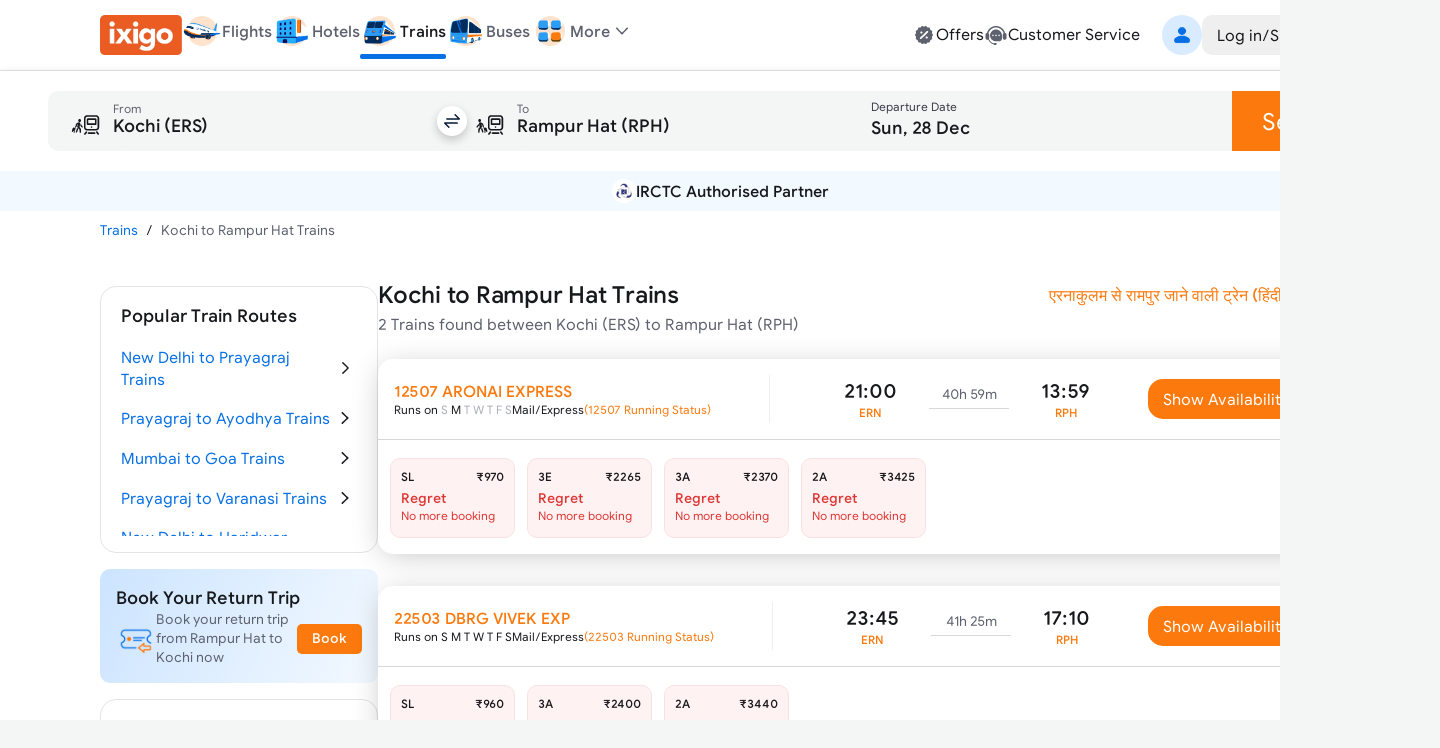

--- FILE ---
content_type: text/html; charset=utf-8
request_url: https://www.google.com/recaptcha/api2/anchor?ar=1&k=6LcyoLcUAAAAAIawkLXQYgj61-aAhBT8HphqYI6Q&co=aHR0cHM6Ly93d3cuaXhpZ28uY29tOjQ0Mw..&hl=en&v=7gg7H51Q-naNfhmCP3_R47ho&size=invisible&anchor-ms=20000&execute-ms=30000&cb=ytwkeljag0af
body_size: 49022
content:
<!DOCTYPE HTML><html dir="ltr" lang="en"><head><meta http-equiv="Content-Type" content="text/html; charset=UTF-8">
<meta http-equiv="X-UA-Compatible" content="IE=edge">
<title>reCAPTCHA</title>
<style type="text/css">
/* cyrillic-ext */
@font-face {
  font-family: 'Roboto';
  font-style: normal;
  font-weight: 400;
  font-stretch: 100%;
  src: url(//fonts.gstatic.com/s/roboto/v48/KFO7CnqEu92Fr1ME7kSn66aGLdTylUAMa3GUBHMdazTgWw.woff2) format('woff2');
  unicode-range: U+0460-052F, U+1C80-1C8A, U+20B4, U+2DE0-2DFF, U+A640-A69F, U+FE2E-FE2F;
}
/* cyrillic */
@font-face {
  font-family: 'Roboto';
  font-style: normal;
  font-weight: 400;
  font-stretch: 100%;
  src: url(//fonts.gstatic.com/s/roboto/v48/KFO7CnqEu92Fr1ME7kSn66aGLdTylUAMa3iUBHMdazTgWw.woff2) format('woff2');
  unicode-range: U+0301, U+0400-045F, U+0490-0491, U+04B0-04B1, U+2116;
}
/* greek-ext */
@font-face {
  font-family: 'Roboto';
  font-style: normal;
  font-weight: 400;
  font-stretch: 100%;
  src: url(//fonts.gstatic.com/s/roboto/v48/KFO7CnqEu92Fr1ME7kSn66aGLdTylUAMa3CUBHMdazTgWw.woff2) format('woff2');
  unicode-range: U+1F00-1FFF;
}
/* greek */
@font-face {
  font-family: 'Roboto';
  font-style: normal;
  font-weight: 400;
  font-stretch: 100%;
  src: url(//fonts.gstatic.com/s/roboto/v48/KFO7CnqEu92Fr1ME7kSn66aGLdTylUAMa3-UBHMdazTgWw.woff2) format('woff2');
  unicode-range: U+0370-0377, U+037A-037F, U+0384-038A, U+038C, U+038E-03A1, U+03A3-03FF;
}
/* math */
@font-face {
  font-family: 'Roboto';
  font-style: normal;
  font-weight: 400;
  font-stretch: 100%;
  src: url(//fonts.gstatic.com/s/roboto/v48/KFO7CnqEu92Fr1ME7kSn66aGLdTylUAMawCUBHMdazTgWw.woff2) format('woff2');
  unicode-range: U+0302-0303, U+0305, U+0307-0308, U+0310, U+0312, U+0315, U+031A, U+0326-0327, U+032C, U+032F-0330, U+0332-0333, U+0338, U+033A, U+0346, U+034D, U+0391-03A1, U+03A3-03A9, U+03B1-03C9, U+03D1, U+03D5-03D6, U+03F0-03F1, U+03F4-03F5, U+2016-2017, U+2034-2038, U+203C, U+2040, U+2043, U+2047, U+2050, U+2057, U+205F, U+2070-2071, U+2074-208E, U+2090-209C, U+20D0-20DC, U+20E1, U+20E5-20EF, U+2100-2112, U+2114-2115, U+2117-2121, U+2123-214F, U+2190, U+2192, U+2194-21AE, U+21B0-21E5, U+21F1-21F2, U+21F4-2211, U+2213-2214, U+2216-22FF, U+2308-230B, U+2310, U+2319, U+231C-2321, U+2336-237A, U+237C, U+2395, U+239B-23B7, U+23D0, U+23DC-23E1, U+2474-2475, U+25AF, U+25B3, U+25B7, U+25BD, U+25C1, U+25CA, U+25CC, U+25FB, U+266D-266F, U+27C0-27FF, U+2900-2AFF, U+2B0E-2B11, U+2B30-2B4C, U+2BFE, U+3030, U+FF5B, U+FF5D, U+1D400-1D7FF, U+1EE00-1EEFF;
}
/* symbols */
@font-face {
  font-family: 'Roboto';
  font-style: normal;
  font-weight: 400;
  font-stretch: 100%;
  src: url(//fonts.gstatic.com/s/roboto/v48/KFO7CnqEu92Fr1ME7kSn66aGLdTylUAMaxKUBHMdazTgWw.woff2) format('woff2');
  unicode-range: U+0001-000C, U+000E-001F, U+007F-009F, U+20DD-20E0, U+20E2-20E4, U+2150-218F, U+2190, U+2192, U+2194-2199, U+21AF, U+21E6-21F0, U+21F3, U+2218-2219, U+2299, U+22C4-22C6, U+2300-243F, U+2440-244A, U+2460-24FF, U+25A0-27BF, U+2800-28FF, U+2921-2922, U+2981, U+29BF, U+29EB, U+2B00-2BFF, U+4DC0-4DFF, U+FFF9-FFFB, U+10140-1018E, U+10190-1019C, U+101A0, U+101D0-101FD, U+102E0-102FB, U+10E60-10E7E, U+1D2C0-1D2D3, U+1D2E0-1D37F, U+1F000-1F0FF, U+1F100-1F1AD, U+1F1E6-1F1FF, U+1F30D-1F30F, U+1F315, U+1F31C, U+1F31E, U+1F320-1F32C, U+1F336, U+1F378, U+1F37D, U+1F382, U+1F393-1F39F, U+1F3A7-1F3A8, U+1F3AC-1F3AF, U+1F3C2, U+1F3C4-1F3C6, U+1F3CA-1F3CE, U+1F3D4-1F3E0, U+1F3ED, U+1F3F1-1F3F3, U+1F3F5-1F3F7, U+1F408, U+1F415, U+1F41F, U+1F426, U+1F43F, U+1F441-1F442, U+1F444, U+1F446-1F449, U+1F44C-1F44E, U+1F453, U+1F46A, U+1F47D, U+1F4A3, U+1F4B0, U+1F4B3, U+1F4B9, U+1F4BB, U+1F4BF, U+1F4C8-1F4CB, U+1F4D6, U+1F4DA, U+1F4DF, U+1F4E3-1F4E6, U+1F4EA-1F4ED, U+1F4F7, U+1F4F9-1F4FB, U+1F4FD-1F4FE, U+1F503, U+1F507-1F50B, U+1F50D, U+1F512-1F513, U+1F53E-1F54A, U+1F54F-1F5FA, U+1F610, U+1F650-1F67F, U+1F687, U+1F68D, U+1F691, U+1F694, U+1F698, U+1F6AD, U+1F6B2, U+1F6B9-1F6BA, U+1F6BC, U+1F6C6-1F6CF, U+1F6D3-1F6D7, U+1F6E0-1F6EA, U+1F6F0-1F6F3, U+1F6F7-1F6FC, U+1F700-1F7FF, U+1F800-1F80B, U+1F810-1F847, U+1F850-1F859, U+1F860-1F887, U+1F890-1F8AD, U+1F8B0-1F8BB, U+1F8C0-1F8C1, U+1F900-1F90B, U+1F93B, U+1F946, U+1F984, U+1F996, U+1F9E9, U+1FA00-1FA6F, U+1FA70-1FA7C, U+1FA80-1FA89, U+1FA8F-1FAC6, U+1FACE-1FADC, U+1FADF-1FAE9, U+1FAF0-1FAF8, U+1FB00-1FBFF;
}
/* vietnamese */
@font-face {
  font-family: 'Roboto';
  font-style: normal;
  font-weight: 400;
  font-stretch: 100%;
  src: url(//fonts.gstatic.com/s/roboto/v48/KFO7CnqEu92Fr1ME7kSn66aGLdTylUAMa3OUBHMdazTgWw.woff2) format('woff2');
  unicode-range: U+0102-0103, U+0110-0111, U+0128-0129, U+0168-0169, U+01A0-01A1, U+01AF-01B0, U+0300-0301, U+0303-0304, U+0308-0309, U+0323, U+0329, U+1EA0-1EF9, U+20AB;
}
/* latin-ext */
@font-face {
  font-family: 'Roboto';
  font-style: normal;
  font-weight: 400;
  font-stretch: 100%;
  src: url(//fonts.gstatic.com/s/roboto/v48/KFO7CnqEu92Fr1ME7kSn66aGLdTylUAMa3KUBHMdazTgWw.woff2) format('woff2');
  unicode-range: U+0100-02BA, U+02BD-02C5, U+02C7-02CC, U+02CE-02D7, U+02DD-02FF, U+0304, U+0308, U+0329, U+1D00-1DBF, U+1E00-1E9F, U+1EF2-1EFF, U+2020, U+20A0-20AB, U+20AD-20C0, U+2113, U+2C60-2C7F, U+A720-A7FF;
}
/* latin */
@font-face {
  font-family: 'Roboto';
  font-style: normal;
  font-weight: 400;
  font-stretch: 100%;
  src: url(//fonts.gstatic.com/s/roboto/v48/KFO7CnqEu92Fr1ME7kSn66aGLdTylUAMa3yUBHMdazQ.woff2) format('woff2');
  unicode-range: U+0000-00FF, U+0131, U+0152-0153, U+02BB-02BC, U+02C6, U+02DA, U+02DC, U+0304, U+0308, U+0329, U+2000-206F, U+20AC, U+2122, U+2191, U+2193, U+2212, U+2215, U+FEFF, U+FFFD;
}
/* cyrillic-ext */
@font-face {
  font-family: 'Roboto';
  font-style: normal;
  font-weight: 500;
  font-stretch: 100%;
  src: url(//fonts.gstatic.com/s/roboto/v48/KFO7CnqEu92Fr1ME7kSn66aGLdTylUAMa3GUBHMdazTgWw.woff2) format('woff2');
  unicode-range: U+0460-052F, U+1C80-1C8A, U+20B4, U+2DE0-2DFF, U+A640-A69F, U+FE2E-FE2F;
}
/* cyrillic */
@font-face {
  font-family: 'Roboto';
  font-style: normal;
  font-weight: 500;
  font-stretch: 100%;
  src: url(//fonts.gstatic.com/s/roboto/v48/KFO7CnqEu92Fr1ME7kSn66aGLdTylUAMa3iUBHMdazTgWw.woff2) format('woff2');
  unicode-range: U+0301, U+0400-045F, U+0490-0491, U+04B0-04B1, U+2116;
}
/* greek-ext */
@font-face {
  font-family: 'Roboto';
  font-style: normal;
  font-weight: 500;
  font-stretch: 100%;
  src: url(//fonts.gstatic.com/s/roboto/v48/KFO7CnqEu92Fr1ME7kSn66aGLdTylUAMa3CUBHMdazTgWw.woff2) format('woff2');
  unicode-range: U+1F00-1FFF;
}
/* greek */
@font-face {
  font-family: 'Roboto';
  font-style: normal;
  font-weight: 500;
  font-stretch: 100%;
  src: url(//fonts.gstatic.com/s/roboto/v48/KFO7CnqEu92Fr1ME7kSn66aGLdTylUAMa3-UBHMdazTgWw.woff2) format('woff2');
  unicode-range: U+0370-0377, U+037A-037F, U+0384-038A, U+038C, U+038E-03A1, U+03A3-03FF;
}
/* math */
@font-face {
  font-family: 'Roboto';
  font-style: normal;
  font-weight: 500;
  font-stretch: 100%;
  src: url(//fonts.gstatic.com/s/roboto/v48/KFO7CnqEu92Fr1ME7kSn66aGLdTylUAMawCUBHMdazTgWw.woff2) format('woff2');
  unicode-range: U+0302-0303, U+0305, U+0307-0308, U+0310, U+0312, U+0315, U+031A, U+0326-0327, U+032C, U+032F-0330, U+0332-0333, U+0338, U+033A, U+0346, U+034D, U+0391-03A1, U+03A3-03A9, U+03B1-03C9, U+03D1, U+03D5-03D6, U+03F0-03F1, U+03F4-03F5, U+2016-2017, U+2034-2038, U+203C, U+2040, U+2043, U+2047, U+2050, U+2057, U+205F, U+2070-2071, U+2074-208E, U+2090-209C, U+20D0-20DC, U+20E1, U+20E5-20EF, U+2100-2112, U+2114-2115, U+2117-2121, U+2123-214F, U+2190, U+2192, U+2194-21AE, U+21B0-21E5, U+21F1-21F2, U+21F4-2211, U+2213-2214, U+2216-22FF, U+2308-230B, U+2310, U+2319, U+231C-2321, U+2336-237A, U+237C, U+2395, U+239B-23B7, U+23D0, U+23DC-23E1, U+2474-2475, U+25AF, U+25B3, U+25B7, U+25BD, U+25C1, U+25CA, U+25CC, U+25FB, U+266D-266F, U+27C0-27FF, U+2900-2AFF, U+2B0E-2B11, U+2B30-2B4C, U+2BFE, U+3030, U+FF5B, U+FF5D, U+1D400-1D7FF, U+1EE00-1EEFF;
}
/* symbols */
@font-face {
  font-family: 'Roboto';
  font-style: normal;
  font-weight: 500;
  font-stretch: 100%;
  src: url(//fonts.gstatic.com/s/roboto/v48/KFO7CnqEu92Fr1ME7kSn66aGLdTylUAMaxKUBHMdazTgWw.woff2) format('woff2');
  unicode-range: U+0001-000C, U+000E-001F, U+007F-009F, U+20DD-20E0, U+20E2-20E4, U+2150-218F, U+2190, U+2192, U+2194-2199, U+21AF, U+21E6-21F0, U+21F3, U+2218-2219, U+2299, U+22C4-22C6, U+2300-243F, U+2440-244A, U+2460-24FF, U+25A0-27BF, U+2800-28FF, U+2921-2922, U+2981, U+29BF, U+29EB, U+2B00-2BFF, U+4DC0-4DFF, U+FFF9-FFFB, U+10140-1018E, U+10190-1019C, U+101A0, U+101D0-101FD, U+102E0-102FB, U+10E60-10E7E, U+1D2C0-1D2D3, U+1D2E0-1D37F, U+1F000-1F0FF, U+1F100-1F1AD, U+1F1E6-1F1FF, U+1F30D-1F30F, U+1F315, U+1F31C, U+1F31E, U+1F320-1F32C, U+1F336, U+1F378, U+1F37D, U+1F382, U+1F393-1F39F, U+1F3A7-1F3A8, U+1F3AC-1F3AF, U+1F3C2, U+1F3C4-1F3C6, U+1F3CA-1F3CE, U+1F3D4-1F3E0, U+1F3ED, U+1F3F1-1F3F3, U+1F3F5-1F3F7, U+1F408, U+1F415, U+1F41F, U+1F426, U+1F43F, U+1F441-1F442, U+1F444, U+1F446-1F449, U+1F44C-1F44E, U+1F453, U+1F46A, U+1F47D, U+1F4A3, U+1F4B0, U+1F4B3, U+1F4B9, U+1F4BB, U+1F4BF, U+1F4C8-1F4CB, U+1F4D6, U+1F4DA, U+1F4DF, U+1F4E3-1F4E6, U+1F4EA-1F4ED, U+1F4F7, U+1F4F9-1F4FB, U+1F4FD-1F4FE, U+1F503, U+1F507-1F50B, U+1F50D, U+1F512-1F513, U+1F53E-1F54A, U+1F54F-1F5FA, U+1F610, U+1F650-1F67F, U+1F687, U+1F68D, U+1F691, U+1F694, U+1F698, U+1F6AD, U+1F6B2, U+1F6B9-1F6BA, U+1F6BC, U+1F6C6-1F6CF, U+1F6D3-1F6D7, U+1F6E0-1F6EA, U+1F6F0-1F6F3, U+1F6F7-1F6FC, U+1F700-1F7FF, U+1F800-1F80B, U+1F810-1F847, U+1F850-1F859, U+1F860-1F887, U+1F890-1F8AD, U+1F8B0-1F8BB, U+1F8C0-1F8C1, U+1F900-1F90B, U+1F93B, U+1F946, U+1F984, U+1F996, U+1F9E9, U+1FA00-1FA6F, U+1FA70-1FA7C, U+1FA80-1FA89, U+1FA8F-1FAC6, U+1FACE-1FADC, U+1FADF-1FAE9, U+1FAF0-1FAF8, U+1FB00-1FBFF;
}
/* vietnamese */
@font-face {
  font-family: 'Roboto';
  font-style: normal;
  font-weight: 500;
  font-stretch: 100%;
  src: url(//fonts.gstatic.com/s/roboto/v48/KFO7CnqEu92Fr1ME7kSn66aGLdTylUAMa3OUBHMdazTgWw.woff2) format('woff2');
  unicode-range: U+0102-0103, U+0110-0111, U+0128-0129, U+0168-0169, U+01A0-01A1, U+01AF-01B0, U+0300-0301, U+0303-0304, U+0308-0309, U+0323, U+0329, U+1EA0-1EF9, U+20AB;
}
/* latin-ext */
@font-face {
  font-family: 'Roboto';
  font-style: normal;
  font-weight: 500;
  font-stretch: 100%;
  src: url(//fonts.gstatic.com/s/roboto/v48/KFO7CnqEu92Fr1ME7kSn66aGLdTylUAMa3KUBHMdazTgWw.woff2) format('woff2');
  unicode-range: U+0100-02BA, U+02BD-02C5, U+02C7-02CC, U+02CE-02D7, U+02DD-02FF, U+0304, U+0308, U+0329, U+1D00-1DBF, U+1E00-1E9F, U+1EF2-1EFF, U+2020, U+20A0-20AB, U+20AD-20C0, U+2113, U+2C60-2C7F, U+A720-A7FF;
}
/* latin */
@font-face {
  font-family: 'Roboto';
  font-style: normal;
  font-weight: 500;
  font-stretch: 100%;
  src: url(//fonts.gstatic.com/s/roboto/v48/KFO7CnqEu92Fr1ME7kSn66aGLdTylUAMa3yUBHMdazQ.woff2) format('woff2');
  unicode-range: U+0000-00FF, U+0131, U+0152-0153, U+02BB-02BC, U+02C6, U+02DA, U+02DC, U+0304, U+0308, U+0329, U+2000-206F, U+20AC, U+2122, U+2191, U+2193, U+2212, U+2215, U+FEFF, U+FFFD;
}
/* cyrillic-ext */
@font-face {
  font-family: 'Roboto';
  font-style: normal;
  font-weight: 900;
  font-stretch: 100%;
  src: url(//fonts.gstatic.com/s/roboto/v48/KFO7CnqEu92Fr1ME7kSn66aGLdTylUAMa3GUBHMdazTgWw.woff2) format('woff2');
  unicode-range: U+0460-052F, U+1C80-1C8A, U+20B4, U+2DE0-2DFF, U+A640-A69F, U+FE2E-FE2F;
}
/* cyrillic */
@font-face {
  font-family: 'Roboto';
  font-style: normal;
  font-weight: 900;
  font-stretch: 100%;
  src: url(//fonts.gstatic.com/s/roboto/v48/KFO7CnqEu92Fr1ME7kSn66aGLdTylUAMa3iUBHMdazTgWw.woff2) format('woff2');
  unicode-range: U+0301, U+0400-045F, U+0490-0491, U+04B0-04B1, U+2116;
}
/* greek-ext */
@font-face {
  font-family: 'Roboto';
  font-style: normal;
  font-weight: 900;
  font-stretch: 100%;
  src: url(//fonts.gstatic.com/s/roboto/v48/KFO7CnqEu92Fr1ME7kSn66aGLdTylUAMa3CUBHMdazTgWw.woff2) format('woff2');
  unicode-range: U+1F00-1FFF;
}
/* greek */
@font-face {
  font-family: 'Roboto';
  font-style: normal;
  font-weight: 900;
  font-stretch: 100%;
  src: url(//fonts.gstatic.com/s/roboto/v48/KFO7CnqEu92Fr1ME7kSn66aGLdTylUAMa3-UBHMdazTgWw.woff2) format('woff2');
  unicode-range: U+0370-0377, U+037A-037F, U+0384-038A, U+038C, U+038E-03A1, U+03A3-03FF;
}
/* math */
@font-face {
  font-family: 'Roboto';
  font-style: normal;
  font-weight: 900;
  font-stretch: 100%;
  src: url(//fonts.gstatic.com/s/roboto/v48/KFO7CnqEu92Fr1ME7kSn66aGLdTylUAMawCUBHMdazTgWw.woff2) format('woff2');
  unicode-range: U+0302-0303, U+0305, U+0307-0308, U+0310, U+0312, U+0315, U+031A, U+0326-0327, U+032C, U+032F-0330, U+0332-0333, U+0338, U+033A, U+0346, U+034D, U+0391-03A1, U+03A3-03A9, U+03B1-03C9, U+03D1, U+03D5-03D6, U+03F0-03F1, U+03F4-03F5, U+2016-2017, U+2034-2038, U+203C, U+2040, U+2043, U+2047, U+2050, U+2057, U+205F, U+2070-2071, U+2074-208E, U+2090-209C, U+20D0-20DC, U+20E1, U+20E5-20EF, U+2100-2112, U+2114-2115, U+2117-2121, U+2123-214F, U+2190, U+2192, U+2194-21AE, U+21B0-21E5, U+21F1-21F2, U+21F4-2211, U+2213-2214, U+2216-22FF, U+2308-230B, U+2310, U+2319, U+231C-2321, U+2336-237A, U+237C, U+2395, U+239B-23B7, U+23D0, U+23DC-23E1, U+2474-2475, U+25AF, U+25B3, U+25B7, U+25BD, U+25C1, U+25CA, U+25CC, U+25FB, U+266D-266F, U+27C0-27FF, U+2900-2AFF, U+2B0E-2B11, U+2B30-2B4C, U+2BFE, U+3030, U+FF5B, U+FF5D, U+1D400-1D7FF, U+1EE00-1EEFF;
}
/* symbols */
@font-face {
  font-family: 'Roboto';
  font-style: normal;
  font-weight: 900;
  font-stretch: 100%;
  src: url(//fonts.gstatic.com/s/roboto/v48/KFO7CnqEu92Fr1ME7kSn66aGLdTylUAMaxKUBHMdazTgWw.woff2) format('woff2');
  unicode-range: U+0001-000C, U+000E-001F, U+007F-009F, U+20DD-20E0, U+20E2-20E4, U+2150-218F, U+2190, U+2192, U+2194-2199, U+21AF, U+21E6-21F0, U+21F3, U+2218-2219, U+2299, U+22C4-22C6, U+2300-243F, U+2440-244A, U+2460-24FF, U+25A0-27BF, U+2800-28FF, U+2921-2922, U+2981, U+29BF, U+29EB, U+2B00-2BFF, U+4DC0-4DFF, U+FFF9-FFFB, U+10140-1018E, U+10190-1019C, U+101A0, U+101D0-101FD, U+102E0-102FB, U+10E60-10E7E, U+1D2C0-1D2D3, U+1D2E0-1D37F, U+1F000-1F0FF, U+1F100-1F1AD, U+1F1E6-1F1FF, U+1F30D-1F30F, U+1F315, U+1F31C, U+1F31E, U+1F320-1F32C, U+1F336, U+1F378, U+1F37D, U+1F382, U+1F393-1F39F, U+1F3A7-1F3A8, U+1F3AC-1F3AF, U+1F3C2, U+1F3C4-1F3C6, U+1F3CA-1F3CE, U+1F3D4-1F3E0, U+1F3ED, U+1F3F1-1F3F3, U+1F3F5-1F3F7, U+1F408, U+1F415, U+1F41F, U+1F426, U+1F43F, U+1F441-1F442, U+1F444, U+1F446-1F449, U+1F44C-1F44E, U+1F453, U+1F46A, U+1F47D, U+1F4A3, U+1F4B0, U+1F4B3, U+1F4B9, U+1F4BB, U+1F4BF, U+1F4C8-1F4CB, U+1F4D6, U+1F4DA, U+1F4DF, U+1F4E3-1F4E6, U+1F4EA-1F4ED, U+1F4F7, U+1F4F9-1F4FB, U+1F4FD-1F4FE, U+1F503, U+1F507-1F50B, U+1F50D, U+1F512-1F513, U+1F53E-1F54A, U+1F54F-1F5FA, U+1F610, U+1F650-1F67F, U+1F687, U+1F68D, U+1F691, U+1F694, U+1F698, U+1F6AD, U+1F6B2, U+1F6B9-1F6BA, U+1F6BC, U+1F6C6-1F6CF, U+1F6D3-1F6D7, U+1F6E0-1F6EA, U+1F6F0-1F6F3, U+1F6F7-1F6FC, U+1F700-1F7FF, U+1F800-1F80B, U+1F810-1F847, U+1F850-1F859, U+1F860-1F887, U+1F890-1F8AD, U+1F8B0-1F8BB, U+1F8C0-1F8C1, U+1F900-1F90B, U+1F93B, U+1F946, U+1F984, U+1F996, U+1F9E9, U+1FA00-1FA6F, U+1FA70-1FA7C, U+1FA80-1FA89, U+1FA8F-1FAC6, U+1FACE-1FADC, U+1FADF-1FAE9, U+1FAF0-1FAF8, U+1FB00-1FBFF;
}
/* vietnamese */
@font-face {
  font-family: 'Roboto';
  font-style: normal;
  font-weight: 900;
  font-stretch: 100%;
  src: url(//fonts.gstatic.com/s/roboto/v48/KFO7CnqEu92Fr1ME7kSn66aGLdTylUAMa3OUBHMdazTgWw.woff2) format('woff2');
  unicode-range: U+0102-0103, U+0110-0111, U+0128-0129, U+0168-0169, U+01A0-01A1, U+01AF-01B0, U+0300-0301, U+0303-0304, U+0308-0309, U+0323, U+0329, U+1EA0-1EF9, U+20AB;
}
/* latin-ext */
@font-face {
  font-family: 'Roboto';
  font-style: normal;
  font-weight: 900;
  font-stretch: 100%;
  src: url(//fonts.gstatic.com/s/roboto/v48/KFO7CnqEu92Fr1ME7kSn66aGLdTylUAMa3KUBHMdazTgWw.woff2) format('woff2');
  unicode-range: U+0100-02BA, U+02BD-02C5, U+02C7-02CC, U+02CE-02D7, U+02DD-02FF, U+0304, U+0308, U+0329, U+1D00-1DBF, U+1E00-1E9F, U+1EF2-1EFF, U+2020, U+20A0-20AB, U+20AD-20C0, U+2113, U+2C60-2C7F, U+A720-A7FF;
}
/* latin */
@font-face {
  font-family: 'Roboto';
  font-style: normal;
  font-weight: 900;
  font-stretch: 100%;
  src: url(//fonts.gstatic.com/s/roboto/v48/KFO7CnqEu92Fr1ME7kSn66aGLdTylUAMa3yUBHMdazQ.woff2) format('woff2');
  unicode-range: U+0000-00FF, U+0131, U+0152-0153, U+02BB-02BC, U+02C6, U+02DA, U+02DC, U+0304, U+0308, U+0329, U+2000-206F, U+20AC, U+2122, U+2191, U+2193, U+2212, U+2215, U+FEFF, U+FFFD;
}

</style>
<link rel="stylesheet" type="text/css" href="https://www.gstatic.com/recaptcha/releases/7gg7H51Q-naNfhmCP3_R47ho/styles__ltr.css">
<script nonce="kPScfNvnhzwUw24Sc7OJDw" type="text/javascript">window['__recaptcha_api'] = 'https://www.google.com/recaptcha/api2/';</script>
<script type="text/javascript" src="https://www.gstatic.com/recaptcha/releases/7gg7H51Q-naNfhmCP3_R47ho/recaptcha__en.js" nonce="kPScfNvnhzwUw24Sc7OJDw">
      
    </script></head>
<body><div id="rc-anchor-alert" class="rc-anchor-alert"></div>
<input type="hidden" id="recaptcha-token" value="[base64]">
<script type="text/javascript" nonce="kPScfNvnhzwUw24Sc7OJDw">
      recaptcha.anchor.Main.init("[\x22ainput\x22,[\x22bgdata\x22,\x22\x22,\[base64]/[base64]/[base64]/[base64]/cjw8ejpyPj4+eil9Y2F0Y2gobCl7dGhyb3cgbDt9fSxIPWZ1bmN0aW9uKHcsdCx6KXtpZih3PT0xOTR8fHc9PTIwOCl0LnZbd10/dC52W3ddLmNvbmNhdCh6KTp0LnZbd109b2Yoeix0KTtlbHNle2lmKHQuYkImJnchPTMxNylyZXR1cm47dz09NjZ8fHc9PTEyMnx8dz09NDcwfHx3PT00NHx8dz09NDE2fHx3PT0zOTd8fHc9PTQyMXx8dz09Njh8fHc9PTcwfHx3PT0xODQ/[base64]/[base64]/[base64]/bmV3IGRbVl0oSlswXSk6cD09Mj9uZXcgZFtWXShKWzBdLEpbMV0pOnA9PTM/bmV3IGRbVl0oSlswXSxKWzFdLEpbMl0pOnA9PTQ/[base64]/[base64]/[base64]/[base64]\x22,\[base64]\\u003d\x22,\x22w6UoKcO5SjNCRMOjwrtTWsKvw4/Du1rCosKwwpwkw5h4PcOQw4IYbH0GTQFRw6oGYwfDoVQbw5jDnMKJSGwiVsKtCcKCLhZbwo/Ct0x1egdxEcKHwp3DrB4gwpZnw7RaClTDhm/Co8KHPsKrwprDg8OXwqfDi8ObOD/[base64]/wqrCpsO3w5PDuMO3w5lYw4nDgcKFwqhSw5/Dt8O9wp7CtcOKYgg3w6DCnsOhw4XDiggPNCBuw4/DjcOkCm/DpEfDlMOoRXLCo8ODbMK4wp/Dp8Ofw4nCpsKJwo12w509wqd5w7jDpl3Cm37DsnrDjcKXw4PDhwpBwrZNUcKHOsKcKMOkwoPCl8KXZ8KgwqFGJW50A8KHL8OCw48/wqZPTsK7wqALQhFCw55OWMK0wrkXw7HDtU9GcgPDtcOcwpXCo8OyJgrCmsOmwrclwqErw4J0J8O2XGlCKsOMUcKwC8O5BwrCvlAvw5PDkWclw5Bjwo0+w6DCtG0mLcO3wpDDpEg0w6/CuFzCncKfBm3Dl8OQHVhxQ2MRDMKzwpPDtXPCmMO4w43DslnDvcOyRCXDmRBCwp1hw65lwqDCqsKMwogvCsKVSRzCpi/CqjTCsgDDiWElw5/DmcK3EDIew4sXfMO9wrcQY8O5YFxnQMOPF8OFSMOBwqTCnGzCl1YuB8O/EQjCqsKLwojDv2VDwrR9HsOJB8Ofw7HDuTRsw4HDr0pGw6DCk8KGwrDDrcODwrPCnVzDtihHw5/CsyXCo8KAMGwBw5nDk8KFPnbClcK9w4UWNkTDvnTCm8KvwrLCmxkhwrPCuhHCtMOxw54Awp4Hw7/DtjkeFsKBw7bDj2gZFcOfZcKkDQ7DisKjYizCgcKhw60rwoksLQHCisOFwoc/R8Ofwoo/a8OuS8OwPMORCTZSw7ILwoFKw6DDo3vDuSnCvMOfwpvCiMK/KsKHw4rCggnDmcOMdcOHXH4fCyw8EMKBwo3CuzgZw7HCt0fCsAfCpgVvwrfDjcKcw7dgEl89w4DCmV/DjMKDLEIuw6ViYcKBw7cPwqxhw5bDnk/DkEJTw5sjwrcuw7HDn8OGwpbDjMOZw4EPDMKhw5HCsyHDgsOieXjCsVnCncObMzjCjsKpQHHCqsOiwpM3IQw0wqnDhEozf8ODWcOGwrfCoBjCm8K5b8Ozw4/DqD9PMT/CsT3DisKuwpt+w7vCr8OEwrLDjQrDrsKYwoXCuTERwo/[base64]/CicO9L2YKw4PCmMKKwoAqDcOZwqRIVgbColgEw7bCnsOPw5zDg1YcQSDCjXMnwrANO8OKwrLCtCrClMOww5ECwrY8w5Bow7Qqwq7DucKtw7/[base64]/Dv03DuwXDsmsMw4LDrsKow4DDjMKxw47CqQIdw4cJSsKgLFLChzDDjFolwqsOHlc3JsKWwq9pLls6YVbCky/CqcKOAsK2aUvChzgew7FKw4bCjGd1w7AoOxfCvcKQwoVmw5vCisOAW3Y2wqTDhsKGw7h2OMOYw596w6bDisO5wpoGw4B6w7LCisO1cynDsTLCnMOIWm9LwrFHDGrDmsKJAcKMw6FAw7hSw4zDgMKbw7hqwqfCicOTw4HCt2FATxXCv8Kcwp3DumpLw7xPwpXCvHVdwr/CkHrDqsKdw65Vw67DmMOFwpU3U8KaKsOqwojDi8KTwqVHRFYMw7pgw7rCti7CghYbYxEuDF7CmcKlbMOqwolRAcOtVcKycB5hU8OBBDAuwrdkw5Y+YsKoVcOhwpbCgHvCu1AXG8K/[base64]/Cp8OpwqbCt8KSwqzCtwoqwrnCqUnCnsO1woEmYSfDpsOowqXCoMKNwrJNwqXDkTIRDX/DuCvDuVs4PCPDgGAvw5DClioRQMOtCVdjQMKtwr/DjcOow7LDimcbYcOnVsKUJcO2woAkJ8KoXcK/w7/[base64]/DhwczHcKGw7rCqcKawqMRw5HDkAs6I8KRQ3NWJsKdw4IWGsO7WcOJN2zCun1CD8K3T3TCi8OfIRfCgsKTw5XDmsKiFMO/wo/[base64]/DqcKJIXTCmMOJN8KXw79Kwp7DmMKsM1nDhkU2w4TDikAfTMK3eBltw4nCt8Otw6HDjsK1JHfCjgUJE8OgEcKMYsO+w5xCWW7Co8OKw4vCucK6wpzClcKIwrVfE8Kjw5LDvsO3dlbCpMKIf8OywrZ4wpvCpcKHwqp9bMOITMK/wqAgwrzCoMOiRmLDssOtw5bDnigHwpkXHMKWwqpRTGzCmsK5GmBlw5XCg1JewrHCpXPCrS3ClS/ClnwpwrrDtcKHwrnCjMOwwp0oTcOWbsO9T8K/JXzCiMKTcCpBwqTDs2BvwoYwOQEsHVRbw4bDl8KZwrDDpsKbw7NSw7UlPho1wqVOTT/[base64]/SDw9OwTDpsODwr11woJRHMKnTMKNwr7CjMKtSH1lwoZzfMOSDMKbw5nChkYcKcKFwph1ETcACMKFw5PCg23DvMOHw6PDq8OtwqzCiMKMFsKxXBgqYFHDkMKhw6QIMsOhw5PCinjDhsOyw4XCl8Ksw6/DuMKhw4nCuMKmwo8Pw41twrLDj8KOd2bDqMOCKytaw5AlAR49wqXDhnTCsmjDk8Ohw4kwGSXDtXE1w47DqXHCp8K3acKAIcKzZS/[base64]/CpHbCmDAywoIkwp1pworDjE9RPsOQwoLDi3Raw5x3BsOlwqbCh8Knw5sNPMKhfiZUwr7DgMKnXsO8esK6M8Oxw55qwrvCiH59w5UsCBkxw4/DrcOowr/ChHZ5VMO2w4HDucK1QcO1PcOFBAoHw4IWw73CtMK6wpXChsOILsKrwrhrw79TdcKgwoXDlk57RcKDLcOKwp89ADLCkQ7DvAzDnWbDlsKXw4xjw7fDlcO0w5x/[base64]/Dg0zDng/Dk8O8w7IPckjCskpJB8O9wr8/wrbDtcKXwp57w74ZBcO/JsK0wpZsKMK6wrDClcKZw6N7w59ew7sSwrVMPMOXwrhTDRfCg0YLw6bDgS7CqMOzwoMUBnvCo2VwwptYw6AhOMOrM8ORwrN0woVYw6EFw51Xd1DCsXXCpCLDoEAiw4LDtsKRYcO+w5XDusKzwrTCrcKMwo7DoMOrw43CrsOFO1d8TXJywqbCqjRkW8K/PcO6IMKNw4IZwqLDvn9mwokSw55Vwrp3OlsBw5skaVoJCcKjO8OyFnsNw4LCt8Krw4rDu00iKcOKATLCssOQO8KhcmvCncOZwoIqGsONE8Kvw6AbSMORbMK7w6Qxw45nwq/DkMOmw4HCij3Dr8KBw79ZCMKTY8KvScKPR0zDu8OGdiATdBU8wpJXwrfDuMKhw5kiw5rDjAEQw6jDosOFwpTCk8KBwo7DgsKLYsKxEMKdFGcUV8KCaMKaC8O/w7M3wq0gRwcELMKqw5oyLsOKwr/[base64]/QhXDqsKYw53DmkbCocOgKE7CvcKULXE2w7I6w4zDim/[base64]/[base64]/DicOOJcKWMMOJX0t0w7teJivDlsOGAUZSw6DCncKFYcOqDxzCt0TCqDwME8OyTsOmV8O/CMORAsOqMcKxwq3ChxzDsELDtsKMewDCgWjCuMKTZ8KCw4DDlsO+w7M9w7nCu2lVB17DqcOKw5PDlDfDisK5wooeMsK9FcOtS8OZwqVow4bDkV3Dt0PCjk7DixzDohXDiMKkwqdRw7rDjsOZw6Fqw6lQwq0Xw4UQw7HDpsOUVwTDo23Chn/Cq8KRYsOPfcOGAcO8LcKFG8KAblt2Rg3Dh8KTN8KGw7A/dDhzC8ORwoofKMOzMcKHCcKRw4TCl8O/wokGOMOTTgzDtSXDt3LCt2zCjENDwqkud3YofsKPwojDjn/DvAIIw7HCqmvDpMOOLMKfw6lVwrjDusKDwppJwrzCssKewoJQw4pGwqbDicO4w6/CgTLDsTjCrsOUXGPCmsKvMMOOwpbCj3DDpcKcw49JT8O4w6QKBcOfKMKWwrIycMKXw5fDicOYYhrCjkHDvl5pwosNaFViCQHDuWLCjsOTCz1tw7kRwpN9wq/DqsKiw4smHMKdw6hVwrgCw7PCkUDDolXCmMK1w6DDrX/[base64]/CnHnDs8OJMcOMwoYEKMOlJMKEwqTDpGMTIMOeamTCiyfDkx0MHsOUw5DDuk0WVsKnw7x9d8OfHw7CrsK/[base64]/DgsOywqFxPsKVwqEFOcKqaAUHw5fCqcKyw5LDjVEzEWZpbsKrwqTDhGlcw5s3D8OxwoNAbcKqw5HDkVVJwqE/w7B7wpwCwp3CqlzCjsK5XR3CqUvDncOnOnzCrsKLYkTChMOvXEEJw7HCl3vDvcOJScKfQBnCn8K4w6TDvcOAwq7Cp3gbXiUBB8KKS3JLw6A+ZMOCwrM8IWpvwpjCgjFeeiZNw6PCncO3JsO9wrZqw6N4woI3wqzDgS18DW4OFD5eB0HCi8OGaRQOD3zDoWzDljzChMO/J1NCFGEuecKzwobDhkR9JwQ4w5TCgsK9GcKsw7hXasOPOAVOF3bDv8KFAj7DlmR7VcO7w6LCo8KBTcKbLcOmcgvDsMO6worChSzDsH5le8KgwqXDqsOOw7BYwpg9w5XCn0TDuzdrWMOSwqzCu8KzBUtRd8Kuw6Z9wrbDlArCvsKtCmZPwog0wpM/EcKidF8iecO/DsOqw5PChEBywr8Fw77DpFoIw58Dw7/Dl8KbQcKjw4vDnDVaw6N1NxMUwrDDh8KIw6DDj8ODYFjDv0bCmMKAYCI9DGDDr8K2IsOWTT17JyIWO2LDnsOxQWQTJk11wrrDhALDpcOPw7p4w73Cs2xjwrMMwqByQTTDjcOnFcOuwofCpsOfbsO4DcK3AD9EZitmDjcLwq/[base64]/SAXDiMOaVzjDsx/DnMOqMcKIGjrCh8KTTjJNVShhBsORJBYRw6hwZcKkw7pZw7rDgWUtwp7Dl8KXw5bDj8OHMMOfZXlhAjgDTw3DnsOiA2leL8KrVl/[base64]/wqbDpMOpw7BJPknCqGzCrk43UcK8w7rDlBDCqErCmk9IBsOFwpovKyYndcKcw4AQw7vCpsOAwoZDwprDgnoLwoLCrk/Cn8KRwp4LQXvCmHDDhGjCuknDh8O0wqB5woDCokR8NsKWZS/DpDVdQFnDqCvCpsOPw5nChsOnwqbDjjHCh2VLV8OJwozCqcOKP8Kqw4NQw5HDrsKlwo1HwowTw6pXdsOgwrFKbcOvwqEPw7tzZMKuw6Nnw6nDvm51woXDlMKSaFLCnzpFFzTCgsOATcOOwoPCkcO4wo03J1PDucKSw6/CkMK+P8KQKF7CqVFPw75xw7jCj8OMwrTDvsK+BsKKw55/wrQBwqbDv8OeeWpkXGl5wo9twootwpXCvcKew7nDgRjDrEjDicKILyvClMKWR8OmXcKEZsKaTiHDp8OiwopiwoHCm0U0H2HDi8OVw7EDF8OAZlfCoEHDoUEew4J8THUQwpYebMKVRlXCq1DChsOMw7UuwoB8wqHDuG/CrsKFw6NnwrtSwq1uwrwURyjCssO4woY3K8KCWMKmwq0JQx5+OkcLEcKmwqALw7/DswlNwrHCmRsBVsK9fsKeL8KkI8K4w4YNSsOPw6ZOw5zDhDhZw7M7SMKmwpstIjdFwoACFHfDgE5mw4NkcMOMwqnCssKiPHpBwqd+GyHCjj/DqsOOw7oZwqgaw7/DoV/[base64]/GcKzwqXDvlbCpioPPsOtMAHDoXTCn1lkbnzCv8OVwoUZw4JIdsOxSwvCq8Onw53CjMOIX1jCtsOEwoNbwpZpFFs3CsOhZgRkwq7CosKgfzwtdkhVGMOKRcO3BlLCoR0uQ8K/[base64]/Dr8OwMMOEPSogw4DDpCTDnQHDpjRTwrNSK8KFw6zDsTl7woE8wqQSQ8OSwrohACfDoxrDhsK4wpVeM8Kdw5Vaw6RMwr1Lw5t/wpMTw4vCtMK5CmHClVBlw5wwwrzDnXLDrVRaw5NuwqNnw5MCwp/DhwkzasOydcOBw7/CqcOGw4BPwoLDtcOEwqPDvkEpwpsxw6nDnX3CoVPDpgXCrlDCg8Kxw6/DocOQGF5Hwrd4wqfDpWvDkcKEwrLDsgoGIF7DoMK5WXADH8K0ZBtNwrDDqybDjcKBP13CmsOId8O8w6nCksOcw6nDksKfwpTClkZswp0hB8KOw6sdwrtVwq7CvSHDrMOccWTChsOAdX7DrcOhX1knKcO4SMO8wo/Cg8Onw5fDlU5WBVHDr8Kuwpc4wpPDvmbCh8Kzw7fDscO2w7AwwrzDk8OJTz/DtVttLzPCuTR1w6wCIXXDnB3Cm8KcXSDDpMKrwoI0FQB8XsKKIMKWw5HDssKewq3CoRUYSVHDksOeDsKpwrN0TVbCuMKcwobDnR4+VAzDgMOcWcKewpjCmC9Fwq1RwoPCvMO0ScORw4/Cm3zDkyINw5LDhRNBwr3DhsK3wqXCocKfaMO/wrjCr2TCrGrCgUNcw6HDrnLCr8K6InoeZsOWw53CnAx9OgPDtcOCCsK0w7zDsgLDhcOGFsOyOmRva8OXTsOEPwsqbMKPNcKAw4PDm8KJwpPCsyJ+w4hhw7HDksO/LsKqRcKnPMKdKcOoYsOowq/[base64]/wpLDk8Kcw5IHaMKIHMOpSsOfb1Ecw78BFi3CgsKtw4FJw7kbYkpjw7zDohjDqsOYw4ZQwoAoQsOkOcO7wok7w5QZwpPDvjLDlsKVLQxvwr/Di0rCrELCiEHDnHDDqD/DpcO5wrdzbMOIT1BDJ8KqDsKAQRYENFnCrz3DlsKPw5LCunUJwqkIEnQYw6o4wr5ywobCpH7CsXlEw4IcZUDCmsKxw6HCosOgDXVle8KbMFIIwqA5QsK/WMObfsKLwq5dw6XDjsKkwop9wrwoSMKEwpXCoUXDr0tgwqDCjsOOA8Kbwp8zAW/ChjDCicKxIcKtPsKDbFzCjmQWTMKQw43ClcK3wpZpw7TDpcKLKMOWLFNsOMK8PQZAaFjCp8K0w7QpwobDtibCs8KsWcKrw5MySsKwwozCrMK/XCXDuHjCqcKaQ8Ojw4/[base64]/wr/[base64]/[base64]/[base64]/[base64]/Dr8O/fCJzw7fDpsKIw7jDlcK3wotHwqbCo8Kyw4nDoMKqUUV/w7E0W8O1w7HCiz3DusOCw4QGwqpfGsO1CcKQR23Dg8Ktw4DDp2UpMngew7trVMOsw7fDu8OaYmlRw7BiGsOdfXXDqcK1wppPIsK4Q3nDlMOPDcOeFwooQ8OYTjYJIVAqw5XDicKDa8O3w4kAOhjCj0/CocKTZSofwoU3IsO7cRvDtMK4ahpFwpfCgcKcI1RVGMKwwoB4FBVgKcOveUzCiQnDixJeVEjDrAkCw4FVwocWKzQicHnDrMOywoFnacK/JioNBMKpeSZvwpIOwpXDoDZYfErDrQPChcKhI8Krwp/[base64]/DncKlwrpVZAHDv8Ovwr3Cun3DhcOTwqdnRsO2wqREJ8OKOifDuCAZwrZFEx/[base64]/ClcOWwoI+HTE0w4bDtsOow4x1w4rCgcOlw5AqVMKXGmLCjBdcDXTDli3CocOfwqNSwrNaAzo1wpbCkRt8eFdGQMOEw4jDljXDv8OOBsOkEBtxYFPCjl/DqsOOw5rCgy7CocKZScKLw4dxwrjDkcOew54DHcOpSsK/w5nConUxBQXDoH3CuFvDt8KPYMO+LCoEw793I0vCjsKAKcK+w4gqwqE8w5oUwqHDtcKkwpDDpXxPN3bDhcOTw6/[base64]/DplI4woddwoRZZ8OywrzCtTh1wpN3MRJvw5/CvnbDisKLeMK3w7/[base64]/w7EXw5VlHcO3EWzCisKpHMKadk5/[base64]/YMODwqTCh1kZw6pmwqlzwrMOMMOGwolswqRDw4N/wpXCi8OMwot4HV7Dv8Kxw7lUbcKsw4hBw7s4w5bCuHjCq2puwqrDo8OXw6pGw5smLcKSbcOhw6/CuyTCqnDDtCzDq8KYXMO7a8K4NcKKCcOCw4lvw5HDusKIw7TCjMKAw7zDlcOtSmAFw5l/fcOSDjHDlMKcWUjDnUw4V8KfO8K0a8Krw6Erw4IHw6pZw7R2Blhdex/[base64]/QMOvw49Nw7UkwqDCnx1Fw5TCk2E8w7vCsWsrKwdrbwhwPwpIw5tuZ8KLUMOyEEvDugLCvcKww7IFEinDsWxewpvCosKlwpnDs8KDw7/DtsKJw7QHwq/CtDbChMO3ScOFwoIxw4Vfw6ZzG8OXUH/DjRxtwp/CksOoUFXCnBhDwqUiGcO7w5vDh3LCtsKMQi/DiMKYW1TDrsOuEAvCqm3Dr1A1TcK9w5wuw7PDrD/CqsKpwozDtMKAL8Ohw6Vxwo/DgsOhwrR6w6bCisKDacOiw4gwVMOuf11YwqbCm8O+woNpPCbDoh/CpXEQWDofw63Ci8K/w5zCl8K2acOSw4LDnGhla8Kyw6Y5wprCgMKXGg3CjsKzw6/[base64]/[base64]/CimHCnRE7CMODfMKiwokOQ1nDscKxPsKgwrzCix0Aw4HDiMKPUwBWwr4FecKGw59dw5DDmTnCvVTCnC7DoUBiwoJne0rCom7DgcOpw4tSK2/[base64]/N8Opw61Rwqcjw6PDtMKyLjspI8OpSxvCi1PCo8OjwqhuwrwdwpMew5zDnMO1w4fCslrDkwvCtcOKcMKUPjlwSnnDojfDm8KJPX9JbhpFL1zChx5bXl0mw7fCg8OaIMK6VAcVwr/DpiXCiFfCocOGwrfDjCEMc8OCwo0lbsKDTz3Cjm7CvsKiwpVswpTDkXbCv8K0X04AwqLDv8OnYMOHQMODwpLDiWPCs3Qnf0TCocOPwpDCo8KmOlrDjcOnwpnCh1hZA0HChsOnB8KUe3PDqcO6O8OQcHHCl8OHJcKjZQ/CgcKHH8OfwrYMw7Rfwp/CrcOTRMKjw7MOwolkbFbDqcO3SMK5w7PCvMOEwok+w6jCg8OdJlxMwpjCmsOjwqNgworCpsKDw4VCwpfDqFjCoWJ8FkRVw6srwqLCuHbCgSfDg2pkQ3QLR8OsH8O9wpvCqjDDojPChMOBQW9/RsKXDXIPw4wMBEhwwrdmwpHCo8KlwrbCp8O9TndOw73CvsOHw5VLMcK0ECzCiMKiw641woh5QBjDncO2A2JZKB/Dky/[base64]/DvMKQwqwFJcOVMQtZE35Tw6JYw5PDuMOQw7nDrABXw43CtsKRw4zCtHZ0TDdkw6jClndgw7E1GcKpAMOfGwkqw53DpsONDRFtOlvCrMOed1PCgMOcUG5zYy9xw5BjCwbDoMOvUcORwqk9wqPCgMKUTRPCjllUT3ReAsKtw4/Du3jCksKSw5o1ChZlwoFDWsKXMMOXwpFJbHs6SsKlwogLHFl8GkvDkwTDvMOzZMOVwoUNw7pkEMO6w5w7MMKVwoUAHBDDmMK/WsKTw5DDj8OBwo/CizTDtsKVw4J5HcO/TcOReDPCpR/CtsKlGnLDoMKFP8KsP0jCksOWJ0dvw5PDicKZHcO6OE7ClhzDjsOwwrLDoF07UVkNwpAywo0Gw5LCgVjDg8OUwpPCgAIGCRBMwokEDFQabgzDg8OTPsOrZFBTM2XDlMKFGgTDmMOKeB3DvcOwKMKqwpUtwpxZSSvCp8ORwrvCvsOQw4/[base64]/ChcOaScK3woTDkcK/wpcNB8OJOsO4w7LDpDbCgsKswrvChmDCgywqWcOGRMKPAsKlwosfwqvDlnQoScO1wprCgQwiSMO9wqTDvcKDFMKFw6TChcOxw4VPPHNFwrcHEsKVw47DuwMawqvDkw/CkQLDuMKSw6Eic8KqwrEcLx9nw6fDqlFOSW41GcOXAsOuZDfDlW3Dp38NPjcywqzCoH4fAMK1L8OONxTDrUgAbsKxwrF/bMO5wrhtf8K3woHCpVEgUHloGhojGsK7w4rDvcKeYMKYw5luw6/CjTzCvwYPw4jCpHrDicOFw5o/wpHCiX7ClFxJwp8Sw5LCqDQdwpIEw5fCt13DqgsLLmBBTihuw5DCksOVNcKYJj0NOsKjwoHCl8OQw6bCvsOGwqwwIj3DrTwHw4RXf8OqwrfDumHDjMKRw6YIw4rCr8KqQR/Cu8KLw6DDp3wuFWjCiMK/wrt4HXscUsOIwojCssKVD1kZwrLCt8Orw4TCl8Kpw4AbBsO1asOSw5oQw67DiHtyDwZ/G8OdaFTCncOyJVhcw6PDj8KHw712CwXCqADCq8KlPMKiRzHClgtuw7wxOVPDpcO4eMKrN2x8bMKdPWNxwoo2w7/CssOISFbCgUpHw6nDjsONwrxBwpXDmMOdwrvDk0/Doy9vwo/Cu8OQwq4yK0Fvw5FAw4cNw73Cl1B9W0XDhhrDr2t4IglsM8OWdjoUw4E1LFplU3zDoHt9wr/[base64]/DrBvDk8KuwrQUDEVww7zCpQgdc8OQXMKceMOdHkgBFMKSAmwJwp5ww7BzDsK5w6DCicOCRMO9w7TDmk9cD3zChV3Dv8KnbW/Do8OsWBBPNcOtwpxyPUfDlmjCkjfClMKjV2XDs8O1wq9hVhA8AELDoFjCq8O9Xz94wqtZJAfCvsKkw4hjw70CU8K9woQIw4/CkcOMw64wLwNaXQjChcKEMSzDl8Knwq7CgsOEw4lCD8KLQ0xtLRDDhcOjw6hpHUPDo8Kcw5FdOy1gwoltNmbDqVLCohYlwpnDk0/Dr8OPHsKKwo5rwpcLZT8JYRV7w4PDnDhjw5zCgCjCvy88RT3DmcOCP1zCssOLYsO8w44VwonDgnAnw5pBw5MDw4bDtcOpcXrDlMK4w5vDnmjDh8OPw7/Ck8KteMKJw4rDjTJmacKXwpIgRUNUwovCmBnCogpaVmLDjkrCuhNuIcO1MB48wohPw7VKw5jDnxnDkxXChsODfypvZ8OoBCrDiS5QOmwjw5/Dt8OvKEh/V8KlWcKDw5w8w43DucOWw6MTLSgVOXQpSMOCTcKNBsOeQ0DCjFzDqi7DrFZ+O24pwr1uR3HDslhPDMKbwpdWSsKSw4hgwo1Gw6HDgsKRwozDgxTDiW3CgWlsw6RKw6bDu8O2w5TDoSBcwr/Cr1fDpMOWwrMMw6TDoRHChjJGLl8+Y1TCmMOwwpd7wp/DtDTCrsOMwoYSw63DhMKzOsOAGcO6FyXDkHYEw7HDqcOXw5fDnsOQMsOGIS0/wq5mB2LDpcOrwpdAw6bDgmvDnl/CisOafMK4woJcw6xuBX7CjmXDrTFlSVjCmnnDsMK+IxTDlAV0wojCgsKQw6HCrkY6wrxlLBLCiiNvwo3Di8ONOsKraA0OWmLCvgbDqMO8wrnCl8K0wpjDvsO2w5BJw6fDpsKjeUUbw48Swp3CuC/[base64]/w7/[base64]/aMK1KsKEKgYGJHwhWcOnIAgJRGLDvFFYw75USiV8Q8OzWk7CvVJtw7Vbw71nWl9Fw6PCtsKDTm8nwpdzw5hVw5XCumTDq2jDhcKkWiPChkPCp8O6I8K+w6JWZ8KnJSTDgsKSw7XDnUXDuT/DhjkjwrjCthjDm8KNa8O9ahVZGl/DpcKFwoNMw5RywoxRwpbDk8O0acKWTMOdwppCUlNFRcKmEnoQwoxYLnQWw5wPwqNpSjQzCxlzwqDDuyfDmG3DpMOHw685w4fCgxbCnsOfVGfDlWtSwrjDvjtgZw7DhBRPw6HDuEZhwpfCkMOZw7DDlz3CiiPCg1l/aBcoworCmCRBw53Cl8OtwojDnmcMwpkDPS/ChRJSwpnDiMKxJgnCmcKzPzPCoUXCgsO+w4vDo8K3wqTDpcKbCyrCg8OzGQ01fcKCwqLDgRYqb0wLQcKvCcKWVl/CsSfCoMKVWX7Cg8K9A8KlWcKQwrw/[base64]/[base64]/DqMKHwobCrxjDnm4dw4lCWcKjwpbDiTTCqMONa8KiXxrDr8Oyf0lawp/DsMKJa03Clw0Uw7zDl3EAI3RkN0BnwqZJSTACw5nCmwgKXzLDgnLCgsOywqFKw5bCksO0XcO6wqATwr/[base64]/Ck8OFwoU3H8K0Yh3ClsKBwojDoXNeP8KnIjfDpH/CusOqLVQ+w5ZzLsO0wpXCjnZWDXxFwrTCkxfDv8ONw4/CtRvCmMOJDB/DrWEQw59dw7LCs2zDpcOTw4bCqMKudXoLJsOKcnEVw6LDtcOTZQAPw4hPwqnChcKvTVw5K8KMwqENCsKPOHZww5zClsO1wqBhXsOBYMKewrtpw4IDYMOMwps8w4HChMOeHVDClsKJwp9lwqhLw47CvMKWBnppP8OJIsKHFyzDpQ/Ck8KUw64DwoNLw5jCgA4GaHbDq8KIwojDuMKyw4fCiyUUOGwZw5Zyw7PDoFpbAyDCpCbDsMKBw5zDnDrCr8OOJzHCiMKFYz3DisOfw6sAY8ONw5bCsFfCu8OdAsKNZsO5woXDlm/[base64]/[base64]/[base64]/[base64]/CtlbDusOEwrgkUsKhYsKVOQo5wqbDrC3Cp8KTVSZUShc2ag7CqCoDXX8Pw79kVzk0XcKWwrNrwqbDmsOIwpjDoMOPAz8LwrjCjcKCNkQ/wovDq18UUcKdB3h/YBLDq8OKw5vCqsOGH8KoMR46wr5QDzjDhsOqB23CrMKnQ8KLNTPDjcKeITspAsOXWHfCrcOubMK8wqbCpgYNwrbCnhl4I8KjbMK+HFEMw6/CiGtcw58+Oi4jGFwEOMKMTHRnw681w7LDslA4bVfCqzjCksOmXHQ3wpNowoBybMOmBUwhw5fCjsKVwr0pw6/DkFfDmMOBGwUlcTw/[base64]/Dohpvw4XDqww7IsOew6AEwpjCiznDhQHDi8KIwptCE3QAS8OqSjTDhMOxBhvDgcO1w5xIwpYMOMOuw4hIQ8O/LAouQsOkwrbDtjRgw43Crj/DmEDCj17Dk8Olwr5aw5XCjAXDvxl5w6o7wrLDp8OuwrJRZUjCi8KdbWMtRiR1w61eJ0bDoMO6UsK0LVpjwrxKwq50AsK/ccO3w73DpcKOw4/DuycEc8K5AWXDhUILClQjw5F8ZG8TDcKvMn9lflhXI05YTRwiGcOtLFVbwqrDqGnDqsK3w4E4w73Du0HDtXx/[base64]/YcKPw4vDk8KDSsK/A8OZDhV9CMOow6nDlyIuwrrCpVgdwoluw4vDth9kcsKGGMK2e8ONaMO3wosAL8O2GDbDrcOMO8K8wpMlW03DisKWw7rDvzvDhS0XXFlZNVZ3wrDDj0XDtRbDi8KtIzXCsw/CrmDDnAjCksKLwrs9w4IVaxoNwqjCmQwdw4TDqMOCwqfDmlwxw63Dt3wdAltfw7swR8KqwoDCmFjDgHzDvsK/w7JEwq5/RsOAw6vDp38WwqZeNwUHwrBKESgQRwVUwrluXsK8LsKYG1sxWcKxQirCsD3CrBDDlcO1wo3CkcK8wqhOwoExcsKqd8KvFnUfw4d3wodqcgjDgsOtH35TwpnDk1/CngPCo2TDrTvDl8OGw7luwoNPw5J0bgXCiGHDnxHDmMKVcgM3dsOoeUUfTmfDnU82OwLCo1JmXsOVwq0dWTo6ahLDvcKfAGoswqLDpyrDlcKww64xNnLDp8O6El/DnGkhesKbSmwaw6fDuHbDv8O2w65Jw7kfBcOIdmLCncKuwppLfWLDm8KESg/DjMOWdsOvwpLCpjV3wpXCrmpqw4AKO8OUHU/Ct07DllHChcKdKMOOwp0tSsOjEsOiBcOUC8KdXFbClmVRfsKNScKKcjcRwqLDqcOWwoEtJcOCa33DnMOxw4XCt0AdaMO0wqZmwqU7w7HDsm1DTcKzwo4zBcK/[base64]/[base64]/w5Uyw5rDoxg/w4DCucOhfsKlQcOLwqHDrcKHB8OQw61ww7bDicOUXwgkw6nCgnliw5wAb2pHwoXDugDClH/[base64]/w5rDr8OsC8KVRsOmBDEzwp7CiQfCminDoXdSw6Vfw5/Cv8OOw51cPMOTfcOrw6HDvMKCKcKhwqbCqF3CqkPCi2HCnlJZwo9HUcKkw5hJaU0PwpXDqWBhcSLDrzXCq8OJRVlzw4/CjnjDhn4Zw59Awq/[base64]/DkyjDmQDCoMOkV8Kaw5vDmMOqwovDu8Oyw5nDgHjCocORA8OWdxbCiMOwCsKxw5BAL3xJFcOYesKhfiZfb0/DpMKwwonDssO0w55zw4cSH3fDulfDrBPDlsOZwpnCgA5Mw7p+TSQ0w6TDtwzDvS9sLyrDtDN6w77DsiPDo8KdwoLDrS/ChsOCw61owp11woYawr/CicKVw5nCvjo3TAJ3VQYTwpnDiMONwq/CiMO6w6bDlF/CvBQ3ayZxH8K6HFTDmQcMw6vCkcKnKsKfwptYFMKEwqnCrMKnwrMkw5/DhsOqw6/DqMKkbcKuP2vCq8KbwovCmTnDgWvDvMK1wpfCpx9pwoRvw4VlwqbDmMK5Zy9seyzDt8KKJCjCkcKSw5nDmWM3wqbDqF3DlcO5wpfCllfCuTg3AEYNwofDsB7CtmRCdcKJwocpRAfDuxADU8KWw4XCjRJUwqnCiMO5dRTCgmrDmsKoTMO/YHnDmsOUHSsZWVYHbkxnwpTCsi7CrC1Bw5rCiDXCp2h+BMOYwojDoFjDtFYmw5nDusO+GSHCucOEfcOgZ3MUcSnDhjVbw6cgwpXDmR/DkxYrwpjDvsKfPsKIFcKRwqrDiMKhw4UtHMOzEMKRBFDCvAXCgmEeFinChMO/woF3aUpUw5/[base64]/CtcOeLsOMwrVQe8K7VB4tw71aw53Dl8KgKxA4wr0lw4fCgmJKw6EKLyxBAcKKOA/Cv8O7w7vCt3rCnB5nUltZYsKAZMO5w6bDrSoFN23CvsOGTsKzeF02KRljwqzCoGgJTFEew47CtMOaw6Now7vDmkAYGA8pwrfCpjMYwrPCq8OFwpYNwrImJlXDtcKVMcKSwrgSAMK1wppNK3DCucOnb8O/GsOPbU7DgDHCqirCsnzDpcO0WcOhNcOfU2zDgTLCuy/DscOrw4jDs8KdwqNDTsOvw7QaBQXDkwrCvWHCrwvDrQM7K0PDqsOCw5LDg8KIwp/[base64]/Du8KXwpomL8OWw6/CizhGw7Bkw57Cr8OEcsOnPT7ClsOJZ0vDtnQvwpnDvAMJwp01w54HdzPDt3BBwpBKwqUpw5Z1wr88w5V9ME3Cjm/[base64]/Ds8K+acKFQsKncQfDiQ0Id1DCpcOhNMKnwrPDj8K4K8OAw7sOw7VBwpfDjgFcQA/[base64]/CsMO7woLDqsOpOMOdCA/CncOJKcKqLB1TBn5OdSPCvTtZw7fCt1PDvDXCs8OvFsOiVEoeIn/DksKPw7cECz/DmcOGwq3Dh8Ktw7UiPMKQwqtIS8KADcOfWcO8w4XDu8K2cG/CsTl3CFYBwrp7a8OWeBtebMKewpnCjMOWwoxQOcOXw7zDuyokwrjDjsO7w7vCucKiwrZ0w7rDjVXDqhjCmsKUwrDCtcOLwqbCtMOxwqjCq8KaFD8NQcKtw5Icw7ABa3XDkSHCs8KWw4rDjcOJGMOBwrjCg8KHWBABUFIYWsKPEMObwoPDpz/CukBXw47CksKJwoLCmDnDq37CnUbCil7Dv381w7Rbwr0nw6oOwoTDlRtPwpV2w53DvsOHMMK8w51dYMKBwrPChW/CtHEDSnJOD8OoWU7CpcKFw4NkQQXCmsKYMMK0B055wqFnHEVcHxYTwoRgSHgcw4Ixw5F8fMOEw7Qtb8KLwqnCrnMmU8KHwoPDq8O9YcOKPsOyTA/CpMKqwqo3wplSwohFHsK3w4l4wpHCusKhGsK6EWnCvMKrw4/DlsK1ccOvK8Ozw7IswqA6YkYpwpHDqcOCwrjCmGrDjcOlw74iw4HCrm3CgB5yIcOOwpjDjTxRcnLCklouOcK2IsKiGMKUCl/DhxNNwo/CsMO9Em3Cl2s2W8OwJcKbwrhDTH3CoxZGwq/CqxhxwrPDt0M4fcKxUMOiNHHCncOywrzCrQDDoHclK8Ktw5PDt8KnWQ\\u003d\\u003d\x22],null,[\x22conf\x22,null,\x226LcyoLcUAAAAAIawkLXQYgj61-aAhBT8HphqYI6Q\x22,0,null,null,null,0,[21,125,63,73,95,87,41,43,42,83,102,105,109,121],[-1442069,383],0,null,null,null,null,0,null,0,null,700,1,null,0,\[base64]/tzcYADoGZWF6dTZkEg4Iiv2INxgAOgVNZklJNBoZCAMSFR0U8JfjNw7/vqUGGcSdCRmc4owCGQ\\u003d\\u003d\x22,0,0,null,null,1,null,0,1],\x22https://www.ixigo.com:443\x22,null,[3,1,1],null,null,null,1,3600,[\x22https://www.google.com/intl/en/policies/privacy/\x22,\x22https://www.google.com/intl/en/policies/terms/\x22],\x227aZxrwFGJgYcfLgCZmXcH2mHBfqQDgo23vJogzx5cLc\\u003d\x22,1,0,null,1,1766848072254,1,0,[134],null,[212],\x22RC-N92u2xKWWp1rGA\x22,null,null,null,null,null,\x220dAFcWeA50DOIUae64M1ONGxba_Qu-NdjEhXo3aIg-Qe_X5rdPWv1PzvImi63Ia-to7bSupCYy2RwdP6t-p4m6HujTz0DHhREi0Q\x22,1766930872294]");
    </script></body></html>

--- FILE ---
content_type: text/html; charset=utf-8
request_url: https://www.google.com/recaptcha/api2/aframe
body_size: -248
content:
<!DOCTYPE HTML><html><head><meta http-equiv="content-type" content="text/html; charset=UTF-8"></head><body><script nonce="PZ4k5o7DnvqYY6AfctUPCg">/** Anti-fraud and anti-abuse applications only. See google.com/recaptcha */ try{var clients={'sodar':'https://pagead2.googlesyndication.com/pagead/sodar?'};window.addEventListener("message",function(a){try{if(a.source===window.parent){var b=JSON.parse(a.data);var c=clients[b['id']];if(c){var d=document.createElement('img');d.src=c+b['params']+'&rc='+(localStorage.getItem("rc::a")?sessionStorage.getItem("rc::b"):"");window.document.body.appendChild(d);sessionStorage.setItem("rc::e",parseInt(sessionStorage.getItem("rc::e")||0)+1);localStorage.setItem("rc::h",'1766844484882');}}}catch(b){}});window.parent.postMessage("_grecaptcha_ready", "*");}catch(b){}</script></body></html>

--- FILE ---
content_type: application/javascript
request_url: https://edge.ixigo.com/st/rail/_next/static/chunks/590-267dc3f96b05bb55.js
body_size: 4641
content:
"use strict";(self.webpackChunk_N_E=self.webpackChunk_N_E||[]).push([[590],{54365:function(e,n,t){function i(){for(var e,n,t=0,i="";t<arguments.length;)(e=arguments[t++])&&(n=function e(n){var t,i,o="";if("string"==typeof n||"number"==typeof n)o+=n;else if("object"==typeof n){if(Array.isArray(n))for(t=0;t<n.length;t++)n[t]&&(i=e(n[t]))&&(o&&(o+=" "),o+=i);else for(t in n)n[t]&&(o&&(o+=" "),o+=t)}return o}(e))&&(i&&(i+=" "),i+=n);return i}t.d(n,{W:function(){return i}}),n.Z=i},30678:function(e,n,t){t.r(n),t.d(n,{default:function(){return s}});var i=t(28578),o=t(57437),a=t(2265),r=t(6083),l={normal:"font-normal",medium:"font-medium",semibold:"font-semibold",bold:"font-bold",extrabold:"font-extrabold"},s=a.forwardRef(function(e,n){var t,a=e.children,s=e.as,c=e.variant,d=void 0===c?"body-sm":c,w=e.className,u=e.fontWeight,p=(0,i._)(e,["children","as","variant","className","fontWeight"]),f=l[u],g=(0,r.c)(d,w,f);return t=s||(/^h[1-6]$/.test(d)?d:/^(overline|button)/.test(d)?"span":"p"),(0,o.jsx)(t,(0,i.a)({},p,{ref:n,className:g},{children:a}))});s.displayName="Typography"},6083:function(e,n,t){t.d(n,{c:function(){return i}});function i(){for(var e,n=0,t="";n<arguments.length;)(e=function e(n){var t,i,o="";if(n){if("object"==typeof n){if(Array.isArray(n))for(t=0;t<n.length;t++)n[t]&&(i=e(n[t]))&&(o&&(o+=" "),o+=i);else for(t in n)n[t]&&(i=e(t))&&(o&&(o+=" "),o+=i)}else"boolean"==typeof n||n.call||(o&&(o+=" "),o+=n)}return o}(arguments[n++]))&&(t&&(t+=" "),t+=e);return t}},28578:function(e,n,t){t.d(n,{_:function(){return o},a:function(){return i}});var i=function(){return(i=Object.assign||function(e){for(var n,t=1,i=arguments.length;t<i;t++)for(var o in n=arguments[t])Object.prototype.hasOwnProperty.call(n,o)&&(e[o]=n[o]);return e}).apply(this,arguments)};function o(e,n){var t={};for(var i in e)Object.prototype.hasOwnProperty.call(e,i)&&0>n.indexOf(i)&&(t[i]=e[i]);if(null!=e&&"function"==typeof Object.getOwnPropertySymbols)for(var o=0,i=Object.getOwnPropertySymbols(e);o<i.length;o++)0>n.indexOf(i[o])&&Object.prototype.propertyIsEnumerable.call(e,i[o])&&(t[i[o]]=e[i[o]]);return t}"function"==typeof SuppressedError&&SuppressedError},46695:function(e,n,t){function i(){return(i=Object.assign?Object.assign.bind():function(e){for(var n=1;n<arguments.length;n++){var t=arguments[n];for(var i in t)Object.prototype.hasOwnProperty.call(t,i)&&(e[i]=t[i])}return e}).apply(this,arguments)}t.d(n,{i2:function(){return k},jl:function(){return p},we:function(){return h}});let o={brand:{50:"#F2F9FF",100:"#D9EBFF",200:"#BADBFF",300:"#8BC1FD",400:"#499AF5",500:"#0770E4",600:"#0552A6",700:"#033E80",800:"#02254D",900:"#011933"},primary:{50:"#E5F0FC",100:"#C8DEF7",200:"#91BFF2",300:"#519BEC",400:"#207EE7",500:"#0770E4",600:"#005BBF",700:"#00438C",800:"#002B59",900:"#001833"}};i({},o),i({},o);let a=["ixiweb","iximweb","iximacb","iximwebic","ixiwebic"],r=["flipkart_train"],l={apiKey:"ixiweb!2$",clientId:"ixiweb"},s={apiKey:"iximweb!2$",clientId:"iximweb"},c=()=>"undefined"!=typeof window,d={setItem:function(e,n){if("undefined"!=typeof window)return window.sessionStorage.setItem(e,n)},getItem:function(e){if("undefined"!=typeof window)return window.sessionStorage.getItem(e)}},w=e=>{if(!c())return"";let n=decodeURIComponent(document.cookie).split(";").map(e=>e.trim()).find(n=>n.startsWith(`${e}=`));return(null==n?void 0:n.substring(e.length+1))||""},u=()=>!!c()&&window.location!==window.parent.location,p=()=>{if("undefined"!=typeof document){let e=document.cookie.match("(^|;)\\s*at\\s*=\\s*([^;]+)");return u()?e?e.pop():w("at"):e?e.pop():""}return""},f=async()=>{if(!c())return;let e=await new Promise((e,n)=>{window.navigator.geolocation.getCurrentPosition(e,n)});return{longitude:e.coords.longitude,latitude:e.coords.latitude}},g=e=>{var n,t;window.removeEventListener("GEO_LOCATION_SUCCESS",g),window.removeEventListener("GEO_LOCATION_FAILURE",m);let i={};try{i=JSON.parse(e.detail)}catch(e){}"function"==typeof(null==(n=window.IXIGO)||null==(t=n.HELPER)?void 0:t.geoLocationSuccessCallback)&&window.IXIGO.HELPER.geoLocationSuccessCallback(i)},m=()=>{var e,n;window.removeEventListener("GEO_LOCATION_SUCCESS",g),window.removeEventListener("GEO_LOCATION_FAILURE",m),"function"==typeof(null==(e=window.IXIGO)||null==(n=e.HELPER)?void 0:n.geoLocationFailureCallback)&&window.IXIGO.HELPER.geoLocationFailureCallback()},b=()=>{if(c())return/iPad|iPhone|iPod/.test(window.navigator.userAgent)},v=e=>{if(!e&&!c())return;let n=e||window.navigator.userAgent,t=!1;return(/(android|bb\d+|meego).+mobile|avantgo|bada\/|blackberry|blazer|compal|elaine|fennec|hiptop|iemobile|ip(hone|od)|ipad|iris|kindle|Android|Silk|lge |maemo|midp|mmp|netfront|opera m(ob|in)i|palm( os)?|phone|p(ixi|re)\/|plucker|pocket|psp|series(4|6)0|symbian|treo|up\.(browser|link)|vodafone|wap|windows (ce|phone)|xda|xiino/i.test(n)||/1207|6310|6590|3gso|4thp|50[1-6]i|770s|802s|a wa|abac|ac(er|oo|s\-)|ai(ko|rn)|al(av|ca|co)|amoi|an(ex|ny|yw)|aptu|ar(ch|go)|as(te|us)|attw|au(di|\-m|r |s )|avan|be(ck|ll|nq)|bi(lb|rd)|bl(ac|az)|br(e|v)w|bumb|bw\-(n|u)|c55\/|capi|ccwa|cdm\-|cell|chtm|cldc|cmd\-|co(mp|nd)|craw|da(it|ll|ng)|dbte|dc\-s|devi|dica|dmob|do(c|p)o|ds(12|\-d)|el(49|ai)|em(l2|ul)|er(ic|k0)|esl8|ez([4-7]0|os|wa|ze)|fetc|fly(\-|_)|g1 u|g560|gene|gf\-5|g\-mo|go(\.w|od)|gr(ad|un)|haie|hcit|hd\-(m|p|t)|hei\-|hi(pt|ta)|hp( i|ip)|hs\-c|ht(c(\-| |_|a|g|p|s|t)|tp)|hu(aw|tc)|i\-(20|go|ma)|i230|iac( |\-|\/)|ibro|idea|ig01|ikom|im1k|inno|ipaq|iris|ja(t|v)a|jbro|jemu|jigs|kddi|keji|kgt( |\/)|klon|kpt |kwc\-|kyo(c|k)|le(no|xi)|lg( g|\/(k|l|u)|50|54|\-[a-w])|libw|lynx|m1\-w|m3ga|m50\/|ma(te|ui|xo)|mc(01|21|ca)|m\-cr|me(rc|ri)|mi(o8|oa|ts)|mmef|mo(01|02|bi|de|do|t(\-| |o|v)|zz)|mt(50|p1|v )|mwbp|mywa|n10[0-2]|n20[2-3]|n30(0|2)|n50(0|2|5)|n7(0(0|1)|10)|ne((c|m)\-|on|tf|wf|wg|wt)|nok(6|i)|nzph|o2im|op(ti|wv)|oran|owg1|p800|pan(a|d|t)|pdxg|pg(13|\-([1-8]|c))|phil|pire|pl(ay|uc)|pn\-2|po(ck|rt|se)|prox|psio|pt\-g|qa\-a|qc(07|12|21|32|60|\-[2-7]|i\-)|qtek|r380|r600|raks|rim9|ro(ve|zo)|s55\/|sa(ge|ma|mm|ms|ny|va)|sc(01|h\-|oo|p\-)|sdk\/|se(c(\-|0|1)|47|mc|nd|ri)|sgh\-|shar|sie(\-|m)|sk\-0|sl(45|id)|sm(al|ar|b3|it|t5)|so(ft|ny)|sp(01|h\-|v\-|v )|sy(01|mb)|t2(18|50)|t6(00|10|18)|ta(gt|lk)|tcl\-|tdg\-|tel(i|m)|tim\-|t\-mo|to(pl|sh)|ts(70|m\-|m3|m5)|tx\-9|up(\.b|g1|si)|utst|v400|v750|veri|vi(rg|te)|vk(40|5[0-3]|\-v)|vm40|voda|vulc|vx(52|53|60|61|70|80|81|83|85|98)|w3c(\-| )|webc|whit|wi(g |nc|nw)|wmlb|wonu|x700|yas\-|your|zeto|zte\-/i.test(navigator.userAgent.substring(0,4)))&&(t=!0),t},k=e=>{let n="function"==typeof e?e("clientId"):w("clientId"),t=v()?s:l,i=(e=>{if(!c())return;let n="";if(n=decodeURIComponent(window.location.search)||""){let t=n.indexOf("?"+e+"=");if(-1!=t){let i=n.substring(t+e.length+2),o=i.indexOf("&");return -1==o?i:i.substring(0,o)}if(-1!=(t=n.indexOf("&"+e+"="))){let i=n.substring(t+e.length+2),o=i.indexOf("&");return -1==o?i:i.substring(0,o)}}return""})("clientId");return n||i||t.clientId},I=e=>{if(!e&&!c())return;let n=e||w("clientId")||"iximweb";return!a.includes(n)};class h{static onPwaLoad(){c()&&(h.pwaReady(),setTimeout(()=>{let e=null==d?void 0:d.getItem("pwaSdkScope"),n=window.history.length;if(I()&&!e&&1===n){let e=w("pwaSdkScope");null==d||d.setItem("PWAInitialPageUrl",window.location.pathname),null==d||d.setItem("pwaSdkScope",String(e)),window.IXIGO={HELPER:{triggerEvent:function(e,n,t){let i;window.CustomEvent?i=new CustomEvent(n,{detail:t}):(i=document.createEvent("CustomEvent")).initCustomEvent(n,!0,!0,t),e.dispatchEvent(i)},geoLocationSuccessCallback:null,geoLocationFailureCallback:null}}}},0))}static openBrowser(e){var n,t,i;return!!I()&&(b()?(0!=e.indexOf("http")&&0!=e.indexOf("ixigo://")&&(e=`${window.location.hostname}${e}`),null!=(t=window.webkit)&&null!=(i=t.messageHandlers)&&i.callbackHandler&&window.webkit.messageHandlers.callbackHandler.postMessage({openSafari:e})):"function"==typeof(null==(n=window.IxiWebView)?void 0:n.openBrowser)&&window.IxiWebView.openBrowser(e),!0)}static share(e,n){var t,i,o,a;b()?null!=(t=window.webkit)&&null!=(i=t.messageHandlers)&&null!=(o=i.callbackHandler)&&o.postMessage&&window.webkit.messageHandlers.callbackHandler.postMessage({share:"share",message:n,title:e}):"function"==typeof(null==(a=window.IxiWebView)?void 0:a.share)&&window.IxiWebView.share(e,n)}static openMap(e,n){var t,i,o,a,r;b()?null!=(t=window.webkit)&&null!=(i=t.messageHandlers)&&null!=(o=i.callbackHandler)&&o.postMessage&&window.webkit.messageHandlers.callbackHandler.postMessage({openMap:"openMap",latitude:`${e}`,longitude:`${n}`}):"function"==typeof(null==(a=window)||null==(r=a.IxiWebView)?void 0:r.openMap)&&window.IxiWebView.openMap(e,n)}static downloadPdfDocument(e){let n="confirmtckt"===k(),t="abhibus"===k();if(n||t)window.open(`https://www.ixigo.com/rt-udaan/pdf-viewer/viewer.html?back=true&pdf=${e}`);else if(I())this.openBrowser(e)||window.open("https://docs.google.com/viewer?url="+e);else{let n=document.createElement("a");n.href=e,n.download="file.pdf",n.dispatchEvent(new MouseEvent("click"))}}static addTripToWallet(e){return!!(b()&&window.webkit&&window.webkit.messageHandlers&&window.webkit.messageHandlers.callbackHandler)&&(window.webkit.messageHandlers.callbackHandler.postMessage({openAppleWalletForTrip:e}),!0)}static shareTextOnWhatsApp(e){let{IxiWebView:n}=window;return!("iximaad"!==k()||!n||"function"!=typeof n.shareTextOnWhatsApp||(n.shareTextOnWhatsApp(e),0))}static redirectToHome(){var e,n,t;b()?null!=(e=window.webkit)&&null!=(n=e.messageHandlers)&&n.appInterface&&window.webkit.messageHandlers.appInterface.postMessage("redirectToHome"):"function"==typeof(null==(t=window.IxiWebView)?void 0:t.redirectToHome)&&window.IxiWebView.redirectToHome()}static logoutUser(){var e,n,t;b()?null!=(e=window.webkit)&&null!=(n=e.messageHandlers)&&n.callbackHandler&&window.webkit.messageHandlers.callbackHandler.postMessage({logout:"logoutUser"}):"function"==typeof(null==(t=window.IxiWebView)?void 0:t.logoutUser)&&window.IxiWebView.logoutUser()}static shouldExit(e){let{scopeConfig:n,productConfig:t}=e;if(I()&&!(e=>{let n=k();return r.includes(n)&&n})()){let e=window.location.pathname,o=!1,a=h.getScopeConfig(n);if(a&&!a.noInitialPageHandling){let a=w("pwaSdkScope")||"",r=k();if(!o){var i;let l=h.getProductInfoFromName(a,r,n,t);(!u()&&(null==d?void 0:d.getItem("PWAInitialPageUrl"))===e||null!=l&&null!=(i=l.regex)&&i.test(e)||(null==l?void 0:l.url)===e)&&(o=!0)}}else o=!0;return o}return!1}static getScopeConfig(e){let n=w("pwaSdkScope")||d.getItem("pwaSdkScope")||"",t=k();return e[n]&&e[n][t]||{}}static getProductInfoFromName(e,n,t,o){if(e)return i({},Object.assign({},o[e]),{scope:t[e]&&t[e][n]||{}})}static closePWAHandler(){var e,n,t;if(b()){if(null!=(e=window.webkit)&&null!=(n=e.messageHandlers)&&n.appInterface)return void window.webkit.messageHandlers.appInterface.postMessage("quit")}else if("function"==typeof(null==(t=window.IxiWebView)?void 0:t.quit))return void window.IxiWebView.quit();window.history.back()}static pwaReady(){var e,n,t;I()&&(b()?null!=(e=window.webkit)&&null!=(n=e.messageHandlers)&&n.appInterface&&setTimeout(function(){window.webkit.messageHandlers.appInterface.postMessage("pwaReady")},0):"function"==typeof(null==(t=window.IxiWebView)?void 0:t.pwaReady)&&setTimeout(function(){window.IxiWebView.pwaReady()},0))}static getGeoLocation(e,n,t){var i,o;c()&&(null!=(i=navigator)&&null!=(o=i.geolocation)&&o.getCurrentPosition||n&&"function"==typeof n&&n(new GeolocationPositionError),e&&"function"==typeof e&&n&&"function"==typeof n&&window.navigator.geolocation.getCurrentPosition(e,n,t))}static getGeoLocationWeb(){h.getGeoLocation(e=>{var n,t,i;null==(n=window)||null==(t=n.IXIGO)||null==(i=t.HELPER)||i.geoLocationSuccessCallback(e.coords)},e=>{var n,t;"function"==typeof(null==(n=window.IXIGO)||null==(t=n.HELPER)?void 0:t.geoLocationFailureCallback)&&window.IXIGO.HELPER.geoLocationFailureCallback(e)},{enableHighAccuracy:!0})}static async getUserLocation(){return new Promise(async function(e,n){var t,i,o,a;if(I()&&null!=(t=window.IXIGO)&&t.HELPER){window.IXIGO.HELPER.geoLocationSuccessCallback=e,window.IXIGO.HELPER.geoLocationFailureCallback=n;let t="";b()||(t="javascript:"),window.addEventListener("GEO_LOCATION_SUCCESS",g),window.addEventListener("GEO_LOCATION_FAILURE",m);let r=t+"IXIGO.HELPER.triggerEvent(window, 'GEO_LOCATION_SUCCESS', 'GEO_LOCATION_COORDS');",l=t+"IXIGO.HELPER.triggerEvent(window, 'GEO_LOCATION_FAILURE');";if("function"==typeof(null==(i=window.IxiWebView)?void 0:i.getGeoLocation))window.IxiWebView.getGeoLocation(r,l);else if(null!=(o=window.webkit)&&null!=(a=o.messageHandlers)&&a.callbackHandler)window.webkit.messageHandlers.callbackHandler.postMessage({location:"location",successCallback:r,failureCallback:l});else try{e(await f())}catch(e){n()}}else try{e(await f())}catch(e){n()}})}}}}]);

--- FILE ---
content_type: application/javascript
request_url: https://edge.ixigo.com/st/rail/_next/static/chunks/237-9f43f64ce31b2de6.js
body_size: 3154
content:
"use strict";(self.webpackChunk_N_E=self.webpackChunk_N_E||[]).push([[237],{99376:function(n,e,t){var r=t(35475);t.o(r,"usePathname")&&t.d(e,{usePathname:function(){return r.usePathname}}),t.o(r,"useRouter")&&t.d(e,{useRouter:function(){return r.useRouter}}),t.o(r,"useSearchParams")&&t.d(e,{useSearchParams:function(){return r.useSearchParams}})},67326:function(n,e,t){t.d(e,{Z:function(){return c}});var r=t(28578),o=t(57437),i=t(2265),a=t(6083),s=t(15685),c=i.forwardRef(function(n,e){var t=n.className,i=n.open,c=n.invisible,u=n.children,l=n.TransitionComponent,d=void 0===l?s.Z:l,f=n.TransitionProps,p=(0,r._)(n,["className","open","invisible","children","TransitionComponent","TransitionProps"]),m=(0,a.c)("fixed flex items-center justify-center inset-0",t,c?"bg-transparent":"bg-black bg-opacity-50");return(0,o.jsx)(d,(0,r.a)({in:i},f,{children:(0,o.jsx)("div",(0,r.a)({"aria-hidden":!0,className:m,ref:e},p,{children:u}))}))});c.displayName="Backdrop"},29936:function(n,e,t){t.r(e),t.d(e,{Bottomsheet:function(){return u},default:function(){return u}});var r=t(28578),o=t(57437),i=t(6083),a=t(2265),s=t(56766),c=t(54349),u=a.forwardRef(function(n,e){var t=n.classes,a=void 0===t?{}:t,u=n.children,l=(0,r._)(n,["classes","children"]),d=(0,r.a)((0,r.a)({},a),{container:(0,i.c)("self-end relative rounded-b-none rounded-t-[30px]",a.container)});return(0,o.jsx)(s.ZP,(0,r.a)({ref:e,maxWidth:"xs",classes:d,TransitionComponent:c.default},l,{children:u}))});u.displayName="Bottomsheet"},56766:function(n,e,t){t.d(e,{$N:function(){return f},Vq:function(){return d},ZP:function(){return d},cZ:function(){return v},fS:function(){return m},kX:function(){return p}});var r=t(28578),o=t(57437),i=t(2265),a=t(6083),s=t(36571),c=t(30678),u=t(15685),l={xs:"max-w-md",sm:"max-w-screen-sm",md:"max-w-screen-md"},d=i.forwardRef(function(n,e){var t=n.children,i=n.className,c=n.classes,d=void 0===c?{}:c,f=n.TransitionProps,p=n.TransitionComponent,m=void 0===p?u.Z:p,v=n.fullScreen,h=n.maxWidth,x=void 0===h?"sm":h,y=(0,r._)(n,["children","className","classes","TransitionProps","TransitionComponent","fullScreen","maxWidth"]),E=(0,a.c)("flex justify-center items-center",d.root,i),b=(0,a.c)("bg-white flex flex-col outline-none overflow-y-auto max-h-full",!v&&x&&l[x],v?"w-full h-full":"rounded-20 shadow-700",d.container);return(0,o.jsx)(s.default,(0,r.a)({},y,{className:E,ref:e},{children:(0,o.jsx)(m,(0,r.a)({},f,{in:y.open,appear:!0},{children:(0,o.jsx)("div",(0,r.a)({role:"dialog",className:b},{children:t}))}))}))}),f=i.forwardRef(function(n,e){var t=n.className,i=(0,r._)(n,["className"]),s=(0,a.c)(t,"px-20 pb-4 py-30");return(0,o.jsx)(c.default,(0,r.a)({as:"h2",variant:"h5"},i,{className:s,ref:e}))}),p=i.forwardRef(function(n,e){var t=n.className,i=n.placement,s=void 0===i?"center":i,c=(0,r._)(n,["className","placement"]),u=(0,a.c)(t,"flex items-center gap-30 px-20 py-4","center"===s&&"justify-center","end"===s&&"justify-end","left"===s&&"justify-start");return(0,o.jsx)("div",(0,r.a)({className:u,ref:e},c))}),m=i.forwardRef(function(n,e){var t=n.className,i=(0,r._)(n,["className"]),s=(0,a.c)(t,"text-primary sm:text-secondary");return(0,o.jsx)(c.default,(0,r.a)({as:"p",variant:"body-md"},i,{className:s,ref:e}))}),v=i.forwardRef(function(n,e){var t=n.className,i=n.as,s=n.children,c=(0,r._)(n,["className","as","children"]),u=(0,a.c)(t,"px-20 pb-4");return(0,o.jsx)(void 0===i?"div":i,(0,r.a)({},c,{ref:e,className:u},{children:"string"==typeof s?(0,o.jsx)(m,{children:s}):s}))});d.displayName="Dialog"},15685:function(n,e,t){t.d(e,{Z:function(){return l}});var r,o=t(28578),i=t(2265),a=t(77789),s=t(65663),c={enter:225,exit:195},u=((r={})[a.cn]={opacity:1},r[a.d0]={opacity:1},r),l=i.forwardRef(function(n,e){var t=n.timeout,r=void 0===t?c:t,l=n.children,d=(0,o._)(n,["timeout","children"]),f=(0,a.ZP)((0,o.a)({timeout:r},d)),p=f.status,m=f.childProps,v=(0,s.u)(e,l.ref),h="number"==typeof r?r:[a.d0,a.cn].includes(p)?r.enter||0:r.exit||0;return i.cloneElement(l,(0,o.a)((0,o.a)({style:(0,o.a)((0,o.a)({opacity:0,transition:"opacity ".concat(h,"ms ease-in-out"),visibility:n.in||p!==a.Wj?void 0:"hidden"},u[p]),l.props.style)},m),{ref:v}))});l.displayName="Fade"},36571:function(n,e,t){t.r(e),t.d(e,{ModalUnStyled:function(){return d},default:function(){return d}});var r=t(28578),o=t(57437),i=t(6083),a=t(2265),s=t(86436),c=t(67326),u=t(65663),l=a.forwardRef(function(n,e){return(0,o.jsx)(c.Z,(0,r.a)({},n,{ref:e,className:(0,i.c)("-z-[1]",n.className)}))}),d=a.forwardRef(function(n,e){var t=n.as,c=n.children,u=n.hideBackdrop,d=n.onClose,p=n.open,m=n.disablePortal,v=n.disableScrollLock,h=n.keepMounted,x=n.disableEscapeKeyDown,y=n.onKeyDown,E=n.className,b=n.slots,w=void 0===b?{}:b,N=n.slotProps,j=(0,r._)(n,["as","children","hideBackdrop","onClose","open","disablePortal","disableScrollLock","keepMounted","disableEscapeKeyDown","onKeyDown","className","slots","slotProps"]),P=!!c&&Object.prototype.hasOwnProperty.call(c.props,"in"),g=(0,a.useState)(!0),k=g[0],R=g[1];if((0,a.useEffect)(function(){if(!v&&p){var n=document.body,e=n.style.overflow;return n.style.overflow="hidden",function(){n.style.overflow=e}}},[v,p]),!h&&!p&&(!P||k))return null;var _=function(){R(!1)},S=function(){R(!0)},Z=function(n){y&&y(n),"Escape"===n.key&&!x&&(n.stopPropagation(),d&&d(n))},C=(0,i.c)("fixed z-[1300] inset-0",!p&&k&&"invisible",E),T=(0,r.a)({ref:e,onKeyDown:Z,role:"presentation",className:C,"aria-hidden":!p},j),W={};void 0===c.props.tabIndex&&(W.tabIndex="-1"),P&&(W.onEnter=function(){for(var n,e=[],t=0;t<arguments.length;t++)e[t]=arguments[t];_(),c.props.onEnter&&(n=c.props).onEnter.apply(n,e)},W.onExited=function(){for(var n,e=[],t=0;t<arguments.length;t++)e[t]=arguments[t];S(),c.props.onExited&&(n=c.props).onExited.apply(n,e)});var D=(null==w?void 0:w.backdrop)||l;return(0,o.jsx)(s.Z,(0,r.a)({disablePortal:m},{children:(0,o.jsxs)(void 0===t?"div":t,(0,r.a)({},T,{onKeyDown:Z},{children:[!u&&(0,o.jsx)(D,(0,r.a)({},(void 0===N?{}:N).backdrop,{onClick:function(n){d&&d(n)},open:p})),(0,o.jsx)(f,(0,r.a)({open:p},{children:a.cloneElement(c,W)}))]}))}))}),f=a.forwardRef(function(n,e){var t=n.children,r=n.open,o=a.useRef(null),i=(0,u.u)(o,e,t.props.ref);return(0,a.useEffect)(function(){if(r){var n=o.current;if(n){var e=(n.ownerDocument||document).activeElement;e&&(n.contains(e)||e===n)||n.focus()}}},[r]),a.cloneElement(t,{ref:i})});d.displayName="ModalUnStyled"},86436:function(n,e,t){t.d(e,{Z:function(){return c}});var r=t(2265),o=t(54887),i=t(91163),a="portal-root",s=function(n){var e=void 0===n?{}:n,t=e.id,o=void 0===t?a:t,s=e.enabled,c=void 0===s||s,u=(0,r.useState)(null),l=u[0],d=u[1];return(0,i.u)(function(){if(c){var n=document.getElementById(o);if(n)d(n);else{var e=document.createElement("div");e.id=o,d(e),document.body.contains(e)||document.body.appendChild(e)}}},[o,c]),l},c=function(n){var e=n.children,t=n.id,r=n.root,i=void 0===r?null:r,c=n.disablePortal,u=s({id:void 0===t?a:t,enabled:!c&&!i});return c?e:i?o.createPortal(e,i):u?o.createPortal(e,u):null}},54349:function(n,e,t){t.r(e),t.d(e,{default:function(){return f}});var r,o,i,a=t(28578),s=t(2265),c=t(77789),u=t(65663),l={up:((r={})[c.Ix]={transform:"translateY(100%)"},r[c.Wj]={transform:"translateY(100%)"},r),right:((o={})[c.Ix]={transform:"translateX(100%)"},o[c.Wj]={transform:"translateX(100%)"},o),down:((i={})[c.Ix]={transform:"translateY(-100%)"},i[c.Wj]={transform:"translateY(-100%)"},i)},d={enter:225,exit:195},f=s.forwardRef(function(n,e){var t=n.timeout,r=void 0===t?d:t,o=n.children,i=n.direction,f=(0,a._)(n,["timeout","children","direction"]),p=(0,c.ZP)((0,a.a)({timeout:r},f)),m=p.status,v=p.childProps,h=(0,u.u)(e,o.props.ref),x="number"==typeof r?r:[c.d0,c.cn].includes(m)?r.enter:r.exit,y=l[void 0===i?"up":i];return s.cloneElement(o,(0,a.a)({style:(0,a.a)((0,a.a)({transform:"none",transition:"transform ".concat(x,"ms ease-in-out"),visibility:n.in||m!==c.Wj?void 0:"hidden"},y[m]),o.props.style),ref:h},v))});f.displayName="Slide"},65663:function(n,e,t){t.d(e,{u:function(){return o}});var r=t(2265);function o(){for(var n=[],e=0;e<arguments.length;e++)n[e]=arguments[e];return r.useMemo(function(){return n.every(function(n){return null==n})?null:function(e){n.forEach(function(n){"function"==typeof n?n(e):n&&(n.current=e)})}},n)}},91163:function(n,e,t){t.d(e,{u:function(){return o}});var r=t(2265),o="undefined"!=typeof window?r.useLayoutEffect:r.useEffect},77789:function(n,e,t){t.d(e,{Ix:function(){return c},Wj:function(){return s},ZP:function(){return u},cn:function(){return i},d0:function(){return a}});var r=t(28578),o=t(2265),i="entered",a="entering",s="exited",c="exiting";function u(n){var e=n.appear,t=void 0===e||e,u=n.in,l=n.timeout,d=void 0===l?300:l,f=n.onEnter,p=n.onExit,m=n.onExited,v=n.onEntered,h=n.onExiting,x=n.onEntering,y=n.addEndListener,E=(0,r._)(n,["appear","in","timeout","onEnter","onExit","onExited","onEntered","onExiting","onEntering","addEndListener"]),b=(0,o.useRef)(!1),w=(0,o.useState)(function(){return u?t?s:i:s}),N=w[0],j=w[1],P=function(n,e){y?y(e):setTimeout(e,n)},g=function(){f&&f(),j(a)},k=function(){p&&p(),j(c)},R=function(n){n&&(n===a?g():k())};return(0,o.useEffect)(function(){if(b.current){var n=null===d?{enter:0,exit:0}:"object"==typeof d?(0,r.a)({},d):{enter:d,exit:d},e=function(n){return function(){b.current&&n()}};N===a?(x&&x(),P(n.enter,e(function(){j(i)}))):N===c?(h&&h(),P(n.exit,e(function(){j(s)}))):N===i?v&&v():N===s&&m&&m()}},[N]),(0,o.useEffect)(function(){return function(){b.current=!1}},[]),(0,o.useEffect)(function(){if(b.current){var n=null;u?N!==a&&N!==i&&(n=a):(N===a||N===i)&&(n=c),R(n)}else R(u&&t?a:null),b.current=!0},[u]),{status:N,childProps:E}}}}]);

--- FILE ---
content_type: application/javascript
request_url: https://edge.ixigo.com/st/rail/_next/static/chunks/3265-6d060891be8b9725.js
body_size: 2592
content:
"use strict";(self.webpackChunk_N_E=self.webpackChunk_N_E||[]).push([[3265],{2295:function(t,e,n){n.d(e,{Z:function(){return o}});var r=n(57437);function a(t){let{url:e,iconId:n="root",...a}=t;return(0,r.jsx)("svg",{className:"w-[1em] h-[1em]",...a,children:(0,r.jsx)("use",{xlinkHref:"".concat(e,"#").concat(n)})})}function o(t){let{url:e,className:n,onClick:o,...c}=t,i=e.replace(/^(?:\/\/|[^\/]+)*/,"");return(0,r.jsx)(a,{url:i,className:n,onClick:o,...c})}n(2265)},66419:function(t,e,n){n.d(e,{T:function(){return a},w:function(){return o}});var r=n(48555);let a=(t,e)=>{let n=r.H3.getParsedItem("resumeBooking"),a={...e.data,cardType:t,lastPageUrl:null==e?void 0:e.url},o={...n,data:a};r.H3.setItem("resumeBooking",JSON.stringify(o))},o=()=>{r.H3.removeItem("resumeBooking"),r.H3.removeItem("isResumeBooking")}},73354:function(t,e,n){function r(t){return t instanceof Date&&!isNaN(t)}n.d(e,{Fw:function(){return C},LU:function(){return w},O4:function(){return D},Oq:function(){return l},Q:function(){return f},Sg:function(){return g},Xz:function(){return v},Y_:function(){return c},cc:function(){return I},gO:function(){return O},hl:function(){return p},jL:function(){return o},on:function(){return a},p6:function(){return S},qb:function(){return r},ub:function(){return H},wY:function(){return d},xf:function(){return s},yB:function(){return m},yl:function(){return i},yz:function(){return u}});let a=function(t){let e=arguments.length>1&&void 0!==arguments[1]?arguments[1]:"Asia/Kolkata",[n,r,a,o]=new Date(new Date(t).toLocaleString("en-US",{timeZone:e})).toDateString().slice(0,15).split(" ");return{day:n,month:r,dateOfMonth:a,fullYear:o}},o=(t,e)=>{let n="string"==typeof t?new Date(+t.slice(4),+t.slice(2,4)-1,+t.slice(0,2)):t;if(!r(n))return"";let{day:o,month:c,dateOfMonth:i}=a(n);return"".concat(o,", ").concat(i," ").concat((null==e?void 0:e.month)?"":c)},c=(t,e)=>{let n="string"==typeof t?new Date(+t.slice(4),+t.slice(2,4)-1,+t.slice(0,2)):t;if(!r(n))return"";let{day:o,month:c,dateOfMonth:i,fullYear:u}=a(n);return"".concat(o,", ").concat(i," ").concat((null==e?void 0:e.month)?"":c," ").concat(u)},i=(t,e)=>{let n="string"==typeof t?new Date(t):t,r=n.getDate(),a=n.getMonth()+1,o=n.getFullYear(),{separator:c=""}=e||{};return[r<10?"0"+r:r,a<10?"0"+a:a,o].join(c)},u=(t,e)=>{let n="string"==typeof t?new Date(t):t,r=n.getDate(),a=n.getMonth()+1,o=n.getFullYear(),{separator:c=""}=e||{};return[r<10?"0"+r:r,a<10?"0"+a:a,o].reverse().join(c)},l=t=>{let e=+t.slice(0,2),n=+t.slice(2,4);return new Date(+t.slice(4),n-1,e,0,0,0,0)},s=t=>{let[e,n,r]=t.split("-").map(Number);return new Date(e,n-1,r)},g=t=>{let{month:e,dateOfMonth:n}=a(new Date("string"==typeof t?new Date(+t.slice(4),+t.slice(2,4)-1,+t.slice(0,2)):t));return"".concat(n," ").concat(e)},f=t=>i(t,{separator:"-"}),m=t=>{let e=t.getFullYear(),n=String(t.getMonth()+1).padStart(2,"0"),r=String(t.getDate()).padStart(2,"0");return"".concat(e,"-").concat(n,"-").concat(r)},p=t=>{let e=new Date(t),n=""+(e.getMonth()+1),r=""+e.getDate(),a=e.getFullYear();return n.length<2&&(n="0"+n),r.length<2&&(r="0"+r),[a,n,r].join("/")},d=(t,e)=>Math.ceil(Math.abs(e.getTime()-t.getTime())/864e5),h=t=>{let e=Math.floor(t/60),n=t%60;return"".concat(e?"".concat(e,"h"):""," ").concat(n?"".concat(n,"m"):"")};function D(t){return h(Math.floor(t/6e4))}function S(t){let e,n,r=arguments.length>1&&void 0!==arguments[1]?arguments[1]:"DD MMM YYYY";switch(r){case"DO MMM YYYY":let a=t.getDate(),o=t.getMonth(),c=t.getFullYear();return"".concat(function(t){let e=t<30?t%20:t%30,n=e<=3?["th","st","nd","rd"][e]:"th";return"".concat(t).concat(n)}(a)," ").concat(M(o+1)," ").concat(c);case"DD MMM, HH:MM":e=String(t.getDate()).padStart(2,"0"),n=String(t.getMonth()+1).padStart(2,"0");let i=String(t.getHours()).padStart(2,"0"),u=String(t.getMinutes()).padStart(2,"0");return"".concat(e," ").concat(M(+n),", ").concat(i,":").concat(u);case"ddd, DD MMM":let l=t.toDateString().substring(0,3);return e=String(t.getDate()).padStart(2,"0"),n=String(t.getMonth()+1).padStart(2,"0"),"".concat(l,", ").concat(e," ").concat(M(+n));case"HH:MM":let s=String(t.getHours()).padStart(2,"0"),g=String(t.getMinutes()).padStart(2,"0");return"".concat(s,":").concat(g);case"DD MMM":return e=String(t.getDate()).padStart(2,"0"),n=String(t.getMonth()+1).padStart(2,"0"),"".concat(e," ").concat(M(+n));default:e=String(t.getDate()).padStart(2,"0"),n=String(t.getMonth()+1).padStart(2,"0");let f=t.getFullYear();return"".concat(e," ").concat(M(+n)," ").concat(f)}}function M(t){return["Jan","Feb","Mar","Apr","May","Jun","Jul","Aug","Sep","Oct","Nov","Dec"][t-1]}function I(t){"number"==typeof t&&(t=new Date(t));let e=Math.abs(new Date().getTime()-t.getTime())/1e3,n=Math.floor(e/86400),r=Math.floor(e%86400/3600),a=Math.floor(e%3600/60),o="";return n>0?o+=n>1?"".concat(n," days "):"".concat(n," day "):r>0&&(o+="".concat(r,"hr ")),a>0&&0===n&&(o+="".concat(a,"min ")),o&&(o+="ago"),o}let O=(t,e)=>t.getTime()<e.getTime(),v=(t,e)=>{let n=new Date(t);return n.setDate(n.getDate()+e),n},H=(t,e)=>{let[n,r,a]=t.split(":").map(Number),[o,c,i]=e.split(":").map(Number),u=new Date;u.setHours(n,r,a);let l=new Date;return l.setHours(o,c,i),l<u&&l.setDate(l.getDate()+1),(l.getTime()-u.getTime())/6e4},w=t=>{let e=Math.floor(t/3600),n=Math.floor(e/24),r=[],a=Math.ceil((t-3600*e)/60);return n>1&&(r.push("".concat(n,"d")),e-=24*n),e>0&&r.push("".concat(e,"h")),a>0&&r.push("".concat(a,"m")),r.join(" ")},C=t=>{let e=t.split("/"),n=new Date(+e[2],+e[1]-1,+e[0]),r=new Date,a=r.getFullYear()-n.getFullYear();return(r.getMonth()<n.getMonth()||r.getMonth()===n.getMonth()&&r.getDate()<n.getDate())&&a--,a=Math.max(a,0)}},54784:function(t,e,n){n.d(e,{AU:function(){return l},GS:function(){return g},IV:function(){return i},Kg:function(){return a},ME:function(){return c},Mv:function(){return f},V:function(){return u},_v:function(){return m},aq:function(){return o},rL:function(){return s}});var r=n(48555);let a=()=>{try{let t=JSON.parse(r.H3.getItem("fcConfigData")||"{}"),e=r._k.getItem("inSameSession")||!1,{resetPreserveAfterBookingSuccess:n,resetForSessionAfterBookingSuccess:a}=t,o=r.H3.getParsedItem("freeCancellationOpt"),c=r._k.getParsedItem("freeCancellationOpt");if(a&&!n&&e)return!1;return o&&o.opted||c&&c.opted||!1}catch(t){return!1}},o=()=>{try{let{opted:t}=r.H3.getParsedItem("travelGuranteeOpt");return t}catch(t){return!1}},c=t=>{let{resetPreserveAfterBookingSuccess:e,resetForSessionAfterBookingSuccess:n,enablePreserve:a,preserveTimeLimit:o,preserveUpdate:c,defaultValue:i}=t;try{r.H3.setItem("fcConfigData",JSON.stringify({resetPreserveAfterBookingSuccess:e,resetForSessionAfterBookingSuccess:n,enablePreserve:a,preserveTimeLimit:o,preserveUpdate:c,defaultValue:i}));let t=r.H3.getParsedItem("freeCancellationOpt"),u=r._k.getItem("inSameSessionBackPress")||!1,l=r._k.getItem("inSameSession")||!1,s=r.H3.getItem("freeCancellationOptTime"),g=null!=s?parseInt(s,10):0,f=(Date.now()-g)/36e5;if(a||u){f>o&&(r._k.removeItem("freeCancellationOpt"),r.H3.removeItem("freeCancellationOpt"));return}if(f>o&&!l&&g){r._k.removeItem("freeCancellationOpt"),r.H3.removeItem("freeCancellationOpt");return}if(c&&!g&&t){let t={opted:i,InsuranceSource:"perpetual"};r.H3.setItem("freeCancellationOpt",JSON.stringify(t)),r._k.setItem("freeCancellationOpt",JSON.stringify(t));return}if(e)r._k.removeItem("freeCancellationOpt"),r.H3.removeItem("freeCancellationOpt");else if(n&&!e)r._k.removeItem("freeCancellationOpt");else{if(!n&&!e&&l)return;r._k.removeItem("freeCancellationOpt"),r.H3.removeItem("freeCancellationOpt")}}catch(t){}},i=t=>{let e=Date.now().toString();r.H3.setItem("freeCancellationOpt",JSON.stringify(t)),r._k.setItem("freeCancellationOpt",JSON.stringify(t)),r.H3.setItem("freeCancellationOptTime",e),r._k.setItem("freeCancellationOptTime",e)},u=t=>{Date.now().toString(),r.H3.setItem("travelGuranteeOpt",JSON.stringify(t)),r._k.setItem("travelGuranteeOpt",JSON.stringify(t))},l=t=>{r.H3.setItem("insuranceDialog",t)},s=()=>r.H3.getParsedItem("insuranceDialog"),g=t=>{r.H3.setItem("fcComparisionTimestamp",t)},f=()=>r.H3.getParsedItem("fcComparisionTimestamp"),m=()=>r.H3.getParsedItem("travelGuranteeOptTime")},52936:function(t,e,n){n.d(e,{Z:function(){return a}});var r=n(57437),a=(0,n(75416).Z)((0,r.jsx)(r.Fragment,{children:(0,r.jsx)("path",{fillRule:"evenodd",d:"M8.7125 6.2293c.2905-.2983.77-.3066 1.0708-.0187l5.4854 5.2494A.747.747 0 0 1 15.5 12a.747.747 0 0 1-.2313.54l-5.4854 5.2494c-.3009.2879-.7803.2796-1.0708-.0187a.746.746 0 0 1 .0188-1.0613L13.6524 12 8.7313 7.2906a.746.746 0 0 1-.0188-1.0613",clipRule:"evenodd"})}),"ChevronRight")}}]);

--- FILE ---
content_type: application/javascript
request_url: https://edge.ixigo.com/st/rail/_next/static/chunks/5037-1091ed02a627a6b3.js
body_size: 4774
content:
(self.webpackChunk_N_E=self.webpackChunk_N_E||[]).push([[5037],{89067:function(e,t,n){"use strict";n.d(t,{default:function(){return B}});var a=n(57437),r=n(2265),i=n(54365),s=n(36571),l=n(56766),o=n(52936),c=n(48555),d=n(73354),u=n(59384),m=n(59285),x=n(86016),h=n(63631),f=n(30678),p=n(385),g=n.n(p),v=function(e){let{text:t,parentClass:n,loaderClass:r}=e;return(0,a.jsxs)("div",{className:(0,i.Z)(g()["c-loader"],n),children:[(0,a.jsxs)("div",{className:(0,i.Z)(g().loader,r),children:[(0,a.jsx)("div",{}),(0,a.jsx)("div",{}),(0,a.jsx)("div",{})]}),(0,a.jsx)(f.default,{className:g()["loader-txt"],children:t||"Loading..."})]})},b=n(4726),j=n.n(b),w=n(2295),C=n(18053),N=n(67999),k=n(76317),Z=n(54482),y=n(69113),_=n(64014),T=n(24268),F=n(30166),S=n(39689),A=n(78739),E=n(4136),I=n(5183),L=n(6935),R=n(78036),M=n(49651);function O(e){let{showHeroBanner:t,goldBanner:n,bannerUrl:i,clientId:s}=e,l=(0,I.tv)(),[o,d]=(0,r.useState)(!1);(0,r.useEffect)(()=>{d("true"===c._k.getItem("isSubscriptionActive"))},[]);let u=(e,t,n,r)=>(0,a.jsx)(R.Z,{className:"mt-20 w-full",width:335,height:100,alt:t,title:n,src:e,onClick:r});if(o&&n)return u(n,"ixigo Gold","ixigo Gold",()=>l.push("/ixigo-gold"));if(t){let e,t;return s&&M.vC.includes(s)?u(i,"Confirmed Train Ticket or 3X Refund","Confirmed Train Ticket or 3X Refund"):(e="Confirmed Train Ticket or 3X Refund",t="Confirmed Train Ticket or 3X Refund",(0,a.jsxs)("a",{href:"https://4wlx.adj.st?adj_t=1j41s1i2&adj_deep_link=ixigotrains%3A%2F%2Fwww.ixigo.com%2Ftrains&adj_fallback=https%3A%2F%2Fwww.ixigo.com%2Ftrains%2Ftravel-guarantee&adj_redirect_macos=https%3A%2F%2Fwww.ixigo.com%2Ftrains%2Ftravel-guarantee",children:[u(i,e,t),(0,a.jsx)(R.Z,{className:"hidden h-0 w-0",src:"https://view.adjust.com/impression/1j41s1i2",height:0,width:0,alt:"app download impression"})]}))}return null}var P=n(7367);let D=(0,F.default)(()=>n.e(5077).then(n.bind(n,15077)),{loadableGenerated:{webpack:()=>[15077]},ssr:!1}),H=(0,F.default)(()=>Promise.all([n.e(1131),n.e(7839)]).then(n.bind(n,37839)).then(e=>e.default),{loadableGenerated:{webpack:()=>[37839]}});function G(e){let{open:t}=e;return(0,a.jsx)(l.ZP,{className:"flex items-center justify-center",open:t,fullScreen:!0,children:(0,a.jsx)(H,{})})}let V=(0,F.default)(()=>n.e(104).then(n.bind(n,90104)).then(e=>e.default),{loadableGenerated:{webpack:()=>[90104]}});function z(e){let{open:t,toggleCalendar:n,onDateSelect:r,activeDate:i,origin:s,destination:o}=e;return(0,a.jsx)(l.ZP,{className:"flex items-center justify-center",open:t,fullScreen:!0,children:(0,a.jsx)(V,{onCalendarClose:()=>n(!1),onDateSelect:e=>{r({date:e}),n(!1)},activeDate:i,origin:s,destination:o})})}function X(e){return/ - All stations/i.test(e)?e.replace(/\s*\([^)]*\)/g,""):e}function B(e){let{branding:t,upsell:n,replace:l,showCollapseableSearchForm:f=!0,onSubmit:p,searchBtnText:g,isTrainA2BPage:b=!1,showHeroBanner:F=!1,bannerUrl:R,goldBanner:M,pageSource:H,showChevron:V=!0,searchBtnStyle:B=""}=e,[Q,U]=(0,r.useState)(!1),[W,Y]=(0,r.useState)(!1),$=(0,r.useRef)(null),J=(0,r.useRef)(null),[K,q]=(0,x.ZP)(),{push:ee,replace:et}=(0,E.T)(),en=(0,I.tv)(),{origin:ea,destination:er,isAutocompleterOpen:ei,isCalendarOpen:es,date:el}=K,{toggleAutoCompleter:eo,toggleCalendar:ec,swapStations:ed,setDate:eu,setStation:em}=q,{clientId:ex}=(0,P.O)(),eh=(0,d.jL)(el),ef=()=>{if(c._k.setItem("inSameSessionBackPress","".concat(!0)),H&&c._k.setItem("pageSource",H),!(0,m.s2)(K)){(0,u.l)(),ea.code&&er.code?ea.code===er.code&&q.setErrorMsg("Source and destination can not be the same"):q.setErrorMsg("Please enter ".concat(ea.code?"destination":"origin"," station!"));return}(0,A.Z)({origin:ea,destination:er,date:el,replace:l});let e="/trains/search-pwa/from/".concat(ea.code,"/to/").concat(er.code,"/").concat((0,d.Q)(el));(0,m.Yu)({origin:ea,destination:er,date:el,replace:l},e),p&&p(),l?et(e):en.push(e)};(0,r.useEffect)(()=>{let e=c.H3.getParsedItem("trainRecentSearches");if(e){let t=null==e?void 0:e[0],n=null==t?void 0:t.originData,a=null==t?void 0:t.destinationData,r=(null==t?void 0:t.date)||"";if(em({origin:{displayName:(null==n?void 0:n.text)||"",code:null==n?void 0:n.code,name:(null==n?void 0:n.text)||""},destination:{displayName:(null==a?void 0:a.text)||"",code:null==a?void 0:a.code,name:(null==a?void 0:a.text)||""}}),r){let e=(0,d.Oq)(r);(0,d.gO)(e,new Date)||eu({date:e})}}},[]);let[ep,eg]=(0,L.Z)({threshold:.1}),ev=b?"Search Trains":g||(l?"Modify Search":"Search Trains");return(0,a.jsxs)(x.j3.Provider,{value:{searchParams:K,actions:q},children:[K.errorMsg&&(0,a.jsx)(S.Z,{title:K.errorMsg,variant:"error",open:!!K.errorMsg,autoHideDuration:2e3,onClose:()=>q.setErrorMsg("")}),(0,a.jsxs)("div",{className:"px-20 relative bg-white",ref:ep,children:[(0,a.jsxs)("div",{className:"border-t border-x border-neutral-300 rounded-20 pt-2 rounded-bl-none rounded-br-none",children:[(0,a.jsx)(s.default,{open:!!K.isUserLocationLoading,children:(0,a.jsx)("div",{className:"fixed top-1/2 left-0 right-0 mx-8 text-center",children:(0,a.jsx)("div",{className:"relative",children:(0,a.jsx)(v,{parentClass:"bg-white z-10 py-7 px-3 rounded-8",text:"Getting your location..."})})})}),(0,a.jsx)(y.Z,{value:X(ea.displayName)||"From",itemRef:$,testId:"search-form-origin",icon:(0,a.jsx)(()=>ea.displayName?(0,a.jsx)(w.Z,{url:C.Z.src,className:"mr-5 w-6 h-6"}):(0,a.jsx)(w.Z,{url:N.Z.src,className:"mr-5 w-6 h-6"}),{}),onClick:()=>eo({isAutocompleterOpen:!0,journey:"origin"}),onAnimationEnd:()=>{var e;null===(e=$.current)||void 0===e||e.classList.remove(j()["slide-down"])},className:"flex items-center overflow-hidden whitespace-nowrap p-15 border-b",textClassName:"ml-2 text-l"}),(0,a.jsx)("div",{className:(0,i.Z)("absolute top-[48px] right-9 w-30 h-30 bg-white border border-neutral-300 text-center rounded-full rotate-90 ".concat(Q?j()["rotate-icon"]:"")),"data-testid":"swapIcon",onClick:()=>{if(ea.displayName&&er.displayName){var e,t;null===(e=$.current)||void 0===e||e.classList.add(j()["slide-down"]),null===(t=J.current)||void 0===t||t.classList.add(j()["slide-up"]),U(!0)}ed()},onAnimationEnd:()=>U(!1),children:(0,a.jsx)(_.Z,{})}),(0,a.jsx)(y.Z,{value:X(er.displayName)||"To",itemRef:J,testId:"search-form-destination",icon:(0,a.jsx)(()=>er.displayName?(0,a.jsx)(w.Z,{url:k.Z.src,className:"mr-5 w-6 h-6"}):(0,a.jsx)(w.Z,{url:Z.Z.src,className:"mr-5 w-6 h-6"}),{}),onClick:()=>eo({isAutocompleterOpen:!0,journey:"destination"}),onAnimationEnd:()=>{var e;null===(e=J.current)||void 0===e||e.classList.remove(j()["slide-up"])},className:"flex items-center overflow-hidden whitespace-nowrap p-15 border-b",textClassName:"ml-2 text-l"}),(0,a.jsx)(y.Z,{icon:(0,a.jsx)(T.Z,{className:"mr-5"}),testId:"search-form-calendar",value:eh,onClick:()=>ec(!0),type:"date",date:el,setDate:eu,showTatkalOptions:!0,className:"flex items-center overflow-hidden whitespace-nowrap p-15 border-b",textClassName:"ml-2 text-l"}),n||null]}),(0,a.jsxs)(h.default,{size:"lg","data-testid":"book-train-tickets",className:"w-full rounded-none rounded-b-20 "+B,onClick:ef,children:[ev,V&&(0,a.jsx)(o.Z,{})]}),(0,a.jsx)(O,{showHeroBanner:F,goldBanner:M,bannerUrl:R,clientId:ex}),t||null,(0,a.jsx)(G,{open:ei}),(0,a.jsx)(z,{open:es,toggleCalendar:ec,onDateSelect:eu,activeDate:el,origin:ea.code,destination:er.code})]}),!eg&&f?(0,a.jsx)(D,{searchParams:K,onSearch:ef}):null]})}},39689:function(e,t,n){"use strict";n.d(t,{Z:function(){return c}});var a=n(57437),r=n(30678),i=n(36571),s=n(2265),l=n(54365);let o=e=>{let t={bgColor:"bg-neutral-700",primary:"text-white",description:"text-neutral-300"};switch(e){case"dark":default:return t;case"light":return{bgColor:"bg-neutral-40",primary:"text-neutral-800",description:"text-neutral-600"};case"error":return t.bgColor="bg-red-500",t;case"success":return t.bgColor="bg-success-500",t;case"warning":return t.bgColor="bg-yellow-500",t;case"subbrand":return t.bgColor="bg-subbrand-500",t}};function c(e){let{title:t,description:n,leftIcon:c,rightIcon:d,btn:u,open:m,onClose:x,variant:h,autoHideDuration:f=3e3,className:p}=e,g=o(h);return((0,s.useEffect)(()=>{m&&"function"==typeof x&&setTimeout(()=>{x()},f)},[m]),m)?(0,a.jsx)(i.default,{open:m,onClose:x,hideBackdrop:!0,children:(0,a.jsx)("div",{className:"relative w-full h-full flex justify-center",children:(0,a.jsxs)("div",{className:(0,l.Z)("px-15 py-10 rounded-10 shadow-500 absolute bottom-[10%] w-[90%] max-w-[700px] flex justify-between",p,g.bgColor),children:[(0,a.jsxs)(s.Fragment,{children:[c||null,(0,a.jsxs)("div",{className:"mx-10",children:[(0,a.jsx)(r.default,{variant:"body-md",className:(0,l.Z)(g.primary),children:t}),(0,a.jsx)(r.default,{variant:"body-sm",className:(0,l.Z)(g.description),children:n})]})]}),(0,a.jsxs)(s.Fragment,{children:[u||null,d||null]})]})})}):null}},49651:function(e,t,n){"use strict";n.d(t,{$:function(){return a},Fi:function(){return c},G7:function(){return r},PH:function(){return i},rQ:function(){return d},s$:function(){return s},tk:function(){return l},vC:function(){return o}});let a="•",r="₹",i=["iximweb","ixiweb"],s=["iximaad","iximaio"],l=["iximatr","ixitrio"],o=["iximatr","ixitrio","iximaad","iximaio"],c={"1A":"AC First Class","2A":"AC 2 Tier","3A":"AC 3 Tier","3E":"AC 3 Tier Economy",CC:"AC Chair Car",FC:"First Class",SL:"Sleeper Class","2S":"Second Sitting"},d="Oops! Something went wrong"},6935:function(e,t,n){"use strict";var a=n(2265);t.Z=function(){let e=arguments.length>0&&void 0!==arguments[0]?arguments[0]:{},t=(0,a.useRef)(null),[n,r]=(0,a.useState)(!1);return(0,a.useEffect)(()=>{let n=new IntersectionObserver(e=>{let[t]=e;r(t.isIntersecting)},e);return t.current&&n.observe(t.current),()=>n.disconnect()},[e]),[t,n]}},94327:function(e,t,n){"use strict";let a;n.d(t,{default:function(){return h}});var r=n(57437),i=n(30678),s=n(21844),l=n(2265),o=n(86732),c=n(50852),d=n.n(c),u=n(54365),m=n(54784),x=n(78036);function h(e){var t,n,c;let{nudgeData:h,hasBackground:f,insuranceSource:p,pageType:g="",isTrainA2BPage:v=!1}=e,[b,j]=(0,l.useState)(!1),w=(null==h?void 0:null===(t=h.data)||void 0===t?void 0:t.fcOptedIn)||o.Iz,C=(null==h?void 0:null===(n=h.data)||void 0===n?void 0:n.fcOptedOut)||o.$d,[N,k]=(0,l.useState)(-1),{backgroundImageUrl:Z=""}=(null==h?void 0:h.data)||{},{resetPreserveAfterBookingSuccess:y=!0,resetForSessionAfterBookingSuccess:_=!0,enablePreserve:T=!1,preserveTimeLimit:F=1,preserveUpdate:S=!1,defaultValue:A=!1}=h.data||{},E=(0,l.useCallback)(()=>{b?clearTimeout(a):(k(e=>(e+1)%C.subTitles.length),a=setTimeout(E,3e3))},[b,null===(c=C.subTitles)||void 0===c?void 0:c.length]);(0,l.useEffect)(()=>(j((0,m.Kg)()),E(),()=>{clearTimeout(a)}),[E]),(0,l.useEffect)(()=>{(0,m.ME)({resetPreserveAfterBookingSuccess:y,resetForSessionAfterBookingSuccess:_,enablePreserve:T,preserveTimeLimit:F,preserveUpdate:S,defaultValue:A})},[h]);let I=e=>{j(e),(0,m.IV)({opted:e,InsuranceSource:p})};return(0,r.jsxs)("label",{htmlFor:"fc-checkbox","data-testid":"free-cancellation-opt",style:f?{backgroundImage:"url(https://images.ixigo.com/image/upload/fcRelated/4adf81f5f3695d9a49374dfe70ac413c-phfvd.png)",backgroundRepeat:"round"}:{},className:"flex items-center bg-info-subtle justify-between p-10 ".concat(d()["fc-container"]),children:[(0,r.jsxs)("div",{className:"flex items-center",children:[(0,r.jsx)(s.Z,{className:(0,u.Z)("mr-10 w-[22px] h-[22px]","".concat(f?"border-white":"")),checked:b,id:"fc-checkbox",onChange:e=>I(e.target.checked)}),(0,r.jsx)("div",{children:b?(0,r.jsxs)(r.Fragment,{children:[(0,r.jsx)(i.default,{as:"span",variant:"body-sm",fontWeight:"medium",className:(0,u.Z)("block","".concat(f?"text-white":"text-neutral-800")),children:w.title}),(0,r.jsx)(i.default,{as:"span",className:"block text-ms",children:w.subTitles.map((e,t)=>(0,r.jsx)(l.Fragment,{children:(0,r.jsx)(i.default,{variant:"body-xs",className:(0,u.Z)("".concat(f?"text-white":"text-neutral-600")),children:e.title})},"fc-opt-in-subtitle-".concat(t)))})]}):(0,r.jsxs)(r.Fragment,{children:[(0,r.jsx)(i.default,{as:"span",variant:"body-sm",fontWeight:"medium",className:(0,u.Z)("block","".concat(f?"text-white":"text-neutral-800")),children:C.title}),(0,r.jsx)("div",{className:"h-4",children:C.subTitles.map((e,t)=>(0,r.jsx)(i.default,{as:"span",variant:"body-xs",className:"block ".concat(f?"text-white":"text-neutral-600","\n                      ").concat(t===N?d()["fc-nudge-sec-label-anim"]:"hidden","\n                      "),dangerouslySetInnerHTML:{__html:e.title}},"opt-out-subtitle-".concat(t)))})]})})]}),o.h0.includes(g)||v?(0,r.jsx)(x.Z,{src:o.eC,width:"40",height:"40",alt:"Free Train Cancellations",title:"Free Train Cancellations",className:"mr-15 w-40 h-40 object-cover",loading:"eager"}):(0,r.jsx)(x.Z,{src:b?o.eC:o.VA,width:"40",height:"40",alt:"Free Train Cancellations",title:"Free Train Cancellations",className:"mr-15 w-40 h-40 object-cover",loading:"eager"})]})}},385:function(e){e.exports={"c-loader":"Loader_c-loader__LWJ8Q",loader:"Loader_loader__XjMiI","loading-animation":"Loader_loading-animation__E9jYU",grey:"Loader_grey__FKYm_","loader-txt":"Loader_loader-txt__ihJtw"}},24268:function(e,t,n){"use strict";n.d(t,{Z:function(){return r}});var a=n(57437),r=(0,n(75416).Z)((0,a.jsxs)(a.Fragment,{children:[(0,a.jsx)("path",{d:"M8.0313 9.25a.75.75 0 0 0 0 1.5h8.0312a.75.75 0 0 0 0-1.5z"}),(0,a.jsx)("path",{fillRule:"evenodd",d:"M8.7813 4.75a.75.75 0 0 0-1.5 0v.2188H7c-1.6569 0-3 1.3431-3 3V17c0 1.6568 1.3431 3 3 3h10c1.6569 0 3-1.3432 3-3V7.9688c0-1.6569-1.3431-3-3-3h-.4062V4.75a.75.75 0 0 0-1.5 0v.2188H8.7813zm6.3125 1.875v-.1562H8.7813v.1562a.75.75 0 0 1-1.5 0v-.1562H7c-.8284 0-1.5.6715-1.5 1.5V17c0 .8284.6716 1.5 1.5 1.5h10c.8284 0 1.5-.6716 1.5-1.5V7.9688c0-.8285-.6716-1.5-1.5-1.5h-.4062v.1562a.75.75 0 0 1-1.5 0",clipRule:"evenodd"})]}),"Calendar")}}]);

--- FILE ---
content_type: application/javascript
request_url: https://edge.ixigo.com/st/rail/_next/static/chunks/045f0855-e1c966110114c7f5.js
body_size: 14188
content:
"use strict";(self.webpackChunk_N_E=self.webpackChunk_N_E||[]).push([[5917],{36416:function(e,t,r){r.d(t,{Y:function(){return d},Z:function(){return r9}});var n,a,o,i,c,l,u,s,f=r(28578),p=r(57437),b=r(2265),y=r(92667),v=r(6083);function d(e){var t=e.color,r=e.content,n=e.isSelectedDate;return(0,p.jsx)("div",(0,f.a)({className:"body-xs",style:{color:n?"white":t}},{children:r}))}var m="undefined"!=typeof globalThis?globalThis:"undefined"!=typeof window?window:"undefined"!=typeof global?global:"undefined"!=typeof self?self:{};function h(e){return e&&e.__esModule&&Object.prototype.hasOwnProperty.call(e,"default")?e.default:e}var g={exports:{}};g.exports=(function(){if(u)return l;u=1;var e=c?i:(c=1,i="SECRET_DO_NOT_PASS_THIS_OR_YOU_WILL_BE_FIRED");function t(){}function r(){}return r.resetWarningCache=t,l=function(){function n(t,r,n,a,o,i){if(i!==e){var c=Error("Calling PropTypes validators directly is not supported by the `prop-types` package. Use PropTypes.checkPropTypes() to call them. Read more at http://fb.me/use-check-prop-types");throw c.name="Invariant Violation",c}}function a(){return n}n.isRequired=n;var o={array:n,bigint:n,bool:n,func:n,number:n,object:n,string:n,symbol:n,any:n,arrayOf:a,element:n,elementType:n,instanceOf:a,node:n,objectOf:a,oneOf:a,oneOfType:a,shape:a,exact:a,checkPropTypes:r,resetWarningCache:t};return o.PropTypes=o,o}})()();var w=h(g.exports);function O(){for(var e,t,r=0,n="";r<arguments.length;)(e=arguments[r++])&&(t=function e(t){var r,n,a="";if("string"==typeof t||"number"==typeof t)a+=t;else if("object"==typeof t){if(Array.isArray(t))for(r=0;r<t.length;r++)t[r]&&(n=e(t[r]))&&(a&&(a+=" "),a+=n);else for(r in t)t[r]&&(a&&(a+=" "),a+=r)}return a}(e))&&(n&&(n+=" "),n+=t);return n}var _="__lodash_hash_undefined__",j=/^\[object .+?Constructor\]$/,D="object"==typeof m&&m&&m.Object===Object&&m,S="object"==typeof self&&self&&self.Object===Object&&self,x=D||S||Function("return this")(),P=Array.prototype,k=Function.prototype,E=Object.prototype,T=x["__core-js_shared__"],N=(n=/[^.]+$/.exec(T&&T.keys&&T.keys.IE_PROTO||""))?"Symbol(src)_1."+n:"",C=k.toString,A=E.hasOwnProperty,M=E.toString,L=RegExp("^"+C.call(A).replace(/[\\^$.*+?()[\]{}|]/g,"\\$&").replace(/hasOwnProperty|(function).*?(?=\\\()| for .+?(?=\\\])/g,"$1.*?")+"$"),R=P.splice,I=H(x,"Map"),W=H(Object,"create");function V(e){var t=-1,r=e?e.length:0;for(this.clear();++t<r;){var n=e[t];this.set(n[0],n[1])}}function Y(e){var t=-1,r=e?e.length:0;for(this.clear();++t<r;){var n=e[t];this.set(n[0],n[1])}}function F(e){var t=-1,r=e?e.length:0;for(this.clear();++t<r;){var n=e[t];this.set(n[0],n[1])}}function U(e,t){for(var r,n=e.length;n--;)if((r=e[n][0])===t||r!=r&&t!=t)return n;return -1}function q(e,t){var r,n=e.__data__;return("string"==(r=typeof t)||"number"==r||"symbol"==r||"boolean"==r?"__proto__"!==t:null===t)?n["string"==typeof t?"string":"hash"]:n.map}function H(e,t){var r,n=null==e?void 0:e[t];return!(!z(n)||N&&N in n)&&("[object Function]"==(r=z(n)?M.call(n):"")||"[object GeneratorFunction]"==r||function(e){var t=!1;if(null!=e&&"function"!=typeof e.toString)try{t=!!(e+"")}catch(e){}return t}(n)?L:j).test(function(e){if(null!=e){try{return C.call(e)}catch(e){}try{return e+""}catch(e){}}return""}(n))?n:void 0}function B(e,t){if("function"!=typeof e||t&&"function"!=typeof t)throw TypeError("Expected a function");var r=function(){var n=arguments,a=t?t.apply(this,n):n[0],o=r.cache;if(o.has(a))return o.get(a);var i=e.apply(this,n);return r.cache=o.set(a,i),i};return r.cache=new(B.Cache||F),r}function z(e){var t=typeof e;return!!e&&("object"==t||"function"==t)}V.prototype.clear=function(){this.__data__=W?W(null):{}},V.prototype.delete=function(e){return this.has(e)&&delete this.__data__[e]},V.prototype.get=function(e){var t=this.__data__;if(W){var r=t[e];return r===_?void 0:r}return A.call(t,e)?t[e]:void 0},V.prototype.has=function(e){var t=this.__data__;return W?void 0!==t[e]:A.call(t,e)},V.prototype.set=function(e,t){return this.__data__[e]=W&&void 0===t?_:t,this},Y.prototype.clear=function(){this.__data__=[]},Y.prototype.delete=function(e){var t=this.__data__,r=U(t,e);return!(r<0)&&(r==t.length-1?t.pop():R.call(t,r,1),!0)},Y.prototype.get=function(e){var t=this.__data__,r=U(t,e);return r<0?void 0:t[r][1]},Y.prototype.has=function(e){return U(this.__data__,e)>-1},Y.prototype.set=function(e,t){var r=this.__data__,n=U(r,e);return n<0?r.push([e,t]):r[n][1]=t,this},F.prototype.clear=function(){this.__data__={hash:new V,map:new(I||Y),string:new V}},F.prototype.delete=function(e){return q(this,e).delete(e)},F.prototype.get=function(e){return q(this,e).get(e)},F.prototype.has=function(e){return q(this,e).has(e)},F.prototype.set=function(e,t){return q(this,e).set(e,t),this},B.Cache=F;var $=h(B);function G(e){return JSON.stringify(e)}var J=$(function(e){var t,r=void 0===e?{}:e,n=r.useFallbackLocale,a=r.fallbackLocale,o=[];if("undefined"!=typeof window){var i=window.navigator;o=o.concat(i.languages,i.language,i.userLanguage,i.browserLanguage,i.systemLanguage)}return(void 0===n||n)&&o.push(void 0===a?"en-US":a),(t=o).filter(function(e,r){return e&&t.indexOf(e)===r}).map(function(e){if(!e||-1===e.indexOf("-")||e.toLowerCase()!==e)return e;var t=e.split("-");return t[0]+"-"+t[1].toUpperCase()})},G),Q=$(function(e){return J(e)[0]||null},G);function Z(e,t,r){return function(n,a){return void 0===a&&(a=r),t(e(n)+a)}}function K(e){return function(t){return new Date(e(t).getTime()-1)}}function X(e,t){return function(r){return[e(r),t(r)]}}function ee(e){if(e instanceof Date)return e.getFullYear();if("number"==typeof e)return e;var t=parseInt(e,10);if("string"==typeof e&&!isNaN(t))return t;throw Error("Failed to get year from date: ".concat(e,"."))}function et(e){if(e instanceof Date)return e.getMonth();throw Error("Failed to get month from date: ".concat(e,"."))}function er(e){if(e instanceof Date)return e.getDate();throw Error("Failed to get year from date: ".concat(e,"."))}function en(e){var t=ee(e),r=new Date;return r.setFullYear(t+(-t+1)%100,0,1),r.setHours(0,0,0,0),r}var ea=Z(ee,en,-100),eo=Z(ee,en,100),ei=K(eo),ec=Z(ee,ei,-100),el=X(en,ei);function eu(e){var t=ee(e),r=new Date;return r.setFullYear(t+(-t+1)%10,0,1),r.setHours(0,0,0,0),r}var es=Z(ee,eu,-10),ef=Z(ee,eu,10),ep=K(ef),eb=Z(ee,ep,-10),ey=X(eu,ep);function ev(e){var t=ee(e),r=new Date;return r.setFullYear(t,0,1),r.setHours(0,0,0,0),r}var ed=Z(ee,ev,-1),em=Z(ee,ev,1),eh=K(em),eg=Z(ee,eh,-1),ew=X(ev,eh);function eO(e,t){return function(r,n){void 0===n&&(n=t);var a=ee(r),o=et(r)+n,i=new Date;return i.setFullYear(a,o,1),i.setHours(0,0,0,0),e(i)}}function e_(e){var t=ee(e),r=et(e),n=new Date;return n.setFullYear(t,r,1),n.setHours(0,0,0,0),n}var ej=eO(e_,-1),eD=eO(e_,1),eS=K(eD),ex=eO(eS,-1),eP=X(e_,eS);function ek(e){var t=ee(e),r=et(e),n=er(e),a=new Date;return a.setFullYear(t,r,n),a.setHours(0,0,0,0),a}var eE=K(function(e,t){void 0===t&&(t=1);var r=ee(e),n=et(e),a=er(e)+t,o=new Date;return o.setFullYear(r,n,a),o.setHours(0,0,0,0),ek(o)}),eT=X(ek,eE);function eN(e){return(eN="function"==typeof Symbol&&"symbol"==typeof Symbol.iterator?function(e){return typeof e}:function(e){return e&&"function"==typeof Symbol&&e.constructor===Symbol&&e!==Symbol.prototype?"symbol":typeof e})(e)}function eC(e,t){(null==t||t>e.length)&&(t=e.length);for(var r=0,n=Array(t);r<t;r++)n[r]=e[r];return n}function eA(e,t,r){var n;return(n=function(e,t){if("object"!==eN(e)||null===e)return e;var r=e[Symbol.toPrimitive];if(void 0!==r){var n=r.call(e,t||"default");if("object"!==eN(n))return n;throw TypeError("@@toPrimitive must return a primitive value.")}return("string"===t?String:Number)(e)}(t,"string"),(t="symbol"===eN(n)?n:String(n))in e)?Object.defineProperty(e,t,{value:r,enumerable:!0,configurable:!0,writable:!0}):e[t]=r,e}var eM={ARABIC:"Arabic",HEBREW:"Hebrew",ISO_8601:"ISO 8601",US:"US"},eL=(eA(s={},eM.US,["en-CA","en-US","es-AR","es-BO","es-CL","es-CO","es-CR","es-DO","es-EC","es-GT","es-HN","es-MX","es-NI","es-PA","es-PE","es-PR","es-SV","es-VE","pt-BR"]),eA(s,eM.ARABIC,["ar","ar-AE","ar-BH","ar-DZ","ar-EG","ar-IQ","ar-JO","ar-KW","ar-LY","ar-OM","ar-QA","ar-SA","ar-SD","ar-SY","ar-YE","dv","dv-MV","ps","ps-AR"]),eA(s,eM.HEBREW,["he","he-IL"]),s),eR=((function(e){if(Array.isArray(e))return eC(e)})(a=Array(7))||function(e){if("undefined"!=typeof Symbol&&null!=e[Symbol.iterator]||null!=e["@@iterator"])return Array.from(e)}(a)||function(e,t){if(e){if("string"==typeof e)return eC(e,void 0);var r=Object.prototype.toString.call(e).slice(8,-1);if("Object"===r&&e.constructor&&(r=e.constructor.name),"Map"===r||"Set"===r)return Array.from(e);if("Arguments"===r||/^(?:Ui|I)nt(?:8|16|32)(?:Clamped)?Array$/.test(r))return eC(e,void 0)}}(a)||function(){throw TypeError("Invalid attempt to spread non-iterable instance.\nIn order to be iterable, non-array objects must have a [Symbol.iterator]() method.")}()).map(function(e,t){return t}),eI=new Map;function eW(e){return function(t,r){var n,a,o;return n=new Date(new Date(r).setHours(12)),a=t||Q(),eI.has(a)||eI.set(a,new Map),(o=eI.get(a)).has(e)||o.set(e,new Intl.DateTimeFormat(a,e).format),o.get(e)(n)}}var eV=eW({day:"numeric"}),eY=eW({day:"numeric",month:"long",year:"numeric"}),eF=eW({month:"long"}),eU=eW({month:"long",year:"numeric"}),eq=eW({weekday:"short"}),eH=eW({weekday:"long"}),eB=eW({year:"numeric"}),ez=eR[0],e$=eR[5],eG=eR[6];function eJ(e){var t=arguments.length>1&&void 0!==arguments[1]?arguments[1]:eM.ISO_8601,r=e.getDay();switch(t){case eM.ISO_8601:return(r+6)%7;case eM.ARABIC:return(r+1)%7;case eM.HEBREW:case eM.US:return r;default:throw Error("Unsupported calendar type.")}}function eQ(e){var t=arguments.length>1&&void 0!==arguments[1]?arguments[1]:eM.ISO_8601;return new Date(ee(e),et(e),e.getDate()-eJ(e,t))}function eZ(e,t){switch(e){case"century":return en(t);case"decade":return eu(t);case"year":return ev(t);case"month":return e_(t);case"day":return ek(t);default:throw Error("Invalid rangeType: ".concat(e))}}function eK(e,t){switch(e){case"century":return eo(t);case"decade":return ef(t);case"year":return em(t);case"month":return eD(t);default:throw Error("Invalid rangeType: ".concat(e))}}var eX=function(e,t){switch(e){case"decade":return es(t,-100);case"year":return ed(t,-10);case"month":return ej(t,-12);default:throw Error("Invalid rangeType: ".concat(e))}},e0=function(e,t){switch(e){case"decade":return ef(t,100);case"year":return em(t,10);case"month":return eD(t,12);default:throw Error("Invalid rangeType: ".concat(e))}};function e1(e,t){switch(e){case"century":return ei(t);case"decade":return ep(t);case"year":return eh(t);case"month":return eS(t);case"day":return eE(t);default:throw Error("Invalid rangeType: ".concat(e))}}var e2=function(e,t){switch(e){case"decade":return eb(t,-100);case"year":return eg(t,-10);case"month":return ex(t,-12);default:throw Error("Invalid rangeType: ".concat(e))}};function e6(e,t){switch(e){case"century":return el(t);case"decade":return ey(t);case"year":return ew(t);case"month":return eP(t);case"day":return eT(t);default:throw Error("Invalid rangeType: ".concat(e))}}function e7(e){var t=arguments.length>1&&void 0!==arguments[1]?arguments[1]:eB,r=arguments.length>2?arguments[2]:void 0;return r.map(function(r){return t(e,r)}).join(" – ")}function e8(e){var t=arguments.length>1&&void 0!==arguments[1]?arguments[1]:eM.ISO_8601,r=e.getDay();switch(t){case eM.ARABIC:case eM.HEBREW:return r===e$||r===eG;case eM.ISO_8601:case eM.US:return r===eG||r===ez;default:throw Error("Unsupported calendar type.")}}function e5(e){return(e5="function"==typeof Symbol&&"symbol"==typeof Symbol.iterator?function(e){return typeof e}:function(e){return e&&"function"==typeof Symbol&&e.constructor===Symbol&&e!==Symbol.prototype?"symbol":typeof e})(e)}var e4=Object.values(eM),e3=["century","decade","year","month"],e9=w.oneOf(e4),te=w.oneOfType([w.string,w.arrayOf(w.string)]),tt=function(e,t,r){var n=e[t];if(!n)return null;if(!(n instanceof Date))return Error("Invalid prop `".concat(t,"` of type `").concat(e5(n),"` supplied to `").concat(r,"`, expected instance of `Date`."));var a=e.maxDate;return a&&n>a?Error("Invalid prop `".concat(t,"` of type `").concat(e5(n),"` supplied to `").concat(r,"`, minDate cannot be larger than maxDate.")):null},tr=function(e,t,r){var n=e[t];if(!n)return null;if(!(n instanceof Date))return Error("Invalid prop `".concat(t,"` of type `").concat(e5(n),"` supplied to `").concat(r,"`, expected instance of `Date`."));var a=e.minDate;return a&&n<a?Error("Invalid prop `".concat(t,"` of type `").concat(e5(n),"` supplied to `").concat(r,"`, maxDate cannot be smaller than minDate.")):null},tn=w.oneOfType([w.func,w.shape({current:w.any})]),ta=w.oneOfType([w.instanceOf(Date),w.arrayOf(w.instanceOf(Date))]),to=w.arrayOf(w.oneOf(e3)),ti=function(e,t,r){var n=e[t],a=e.views||e3;return void 0!==n&&-1===a.indexOf(n)?Error("Invalid prop `".concat(t,"` of value `").concat(n,"` supplied to `").concat(r,"`, expected one of [").concat(a.map(function(e){return'"'.concat(e,'"')}).join(", "),"].")):null};ti.isRequired=function(e,t,r){var n=e[t];return n?ti(e,t,r):Error("The prop `".concat(t,"` is marked as required in `").concat(r,"`, but its value is `").concat(n,"`."))};var tc={activeStartDate:w.instanceOf(Date).isRequired,hover:w.instanceOf(Date),locale:w.string,maxDate:tr,minDate:tt,onClick:w.func,onMouseOver:w.func,tileClassName:w.oneOfType([w.func,te]),tileContent:w.oneOfType([w.func,w.node]),value:ta,valueType:w.string},tl={activeStartDate:w.instanceOf(Date).isRequired,classes:w.arrayOf(w.string).isRequired,date:w.instanceOf(Date).isRequired,locale:w.string,maxDate:tr,minDate:tt,onClick:w.func,onMouseOver:w.func,style:w.objectOf(w.oneOfType([w.string,w.number])),tileClassName:w.oneOfType([w.func,te]),tileContent:w.oneOfType([w.func,w.node]),tileDisabled:w.func},tu="react-calendar__navigation";function ts(e){var t,r=e.activeStartDate,n=e.drillUp,a=e.formatMonthYear,o=void 0===a?eU:a,i=e.formatYear,c=void 0===i?eB:i,l=e.locale,u=e.maxDate,s=e.minDate,f=e.navigationAriaLabel,p=e.navigationAriaLive,y=e.navigationLabel,v=e.next2AriaLabel,d=e.next2Label,m=void 0===d?"\xbb":d,h=e.nextAriaLabel,g=e.nextLabel,w=void 0===g?"›":g,O=e.prev2AriaLabel,_=e.prev2Label,j=void 0===_?"\xab":_,D=e.prevAriaLabel,S=e.prevLabel,x=void 0===S?"‹":S,P=e.setActiveStartDate,k=e.showDoubleView,E=e.view,T=e.views.indexOf(E)>0,N="century"!==E,C=function(e,t){switch(e){case"century":return ea(t);case"decade":return es(t);case"year":return ed(t);case"month":return ej(t);default:throw Error("Invalid rangeType: ".concat(e))}}(E,r),A=N&&eX(E,r),M=eK(E,r),L=N&&e0(E,r),R=function(){if(0>C.getFullYear())return!0;var e=function(e,t){switch(e){case"century":return ec(t);case"decade":return eb(t);case"year":return eg(t);case"month":return ex(t);default:throw Error("Invalid rangeType: ".concat(e))}}(E,r);return s&&s>=e}(),I=N&&function(){if(0>A.getFullYear())return!0;var e=e2(E,r);return s&&s>=e}(),W=u&&u<M,V=N&&u&&u<L;function Y(e){var t=function(){switch(E){case"century":return e7(l,c,el(e));case"decade":return e7(l,c,ey(e));case"year":return c(l,e);case"month":return o(l,e);default:throw Error("Invalid view: ".concat(E,"."))}}();return y?y({date:e,label:t,locale:l||Q(),view:E}):t}return b.createElement("div",{className:tu},null!==j&&N&&b.createElement("button",{"aria-label":void 0===O?"":O,className:"".concat(tu,"__arrow ").concat(tu,"__prev2-button"),disabled:I,onClick:function(){P(A,"prev2")},type:"button"},j),null!==x&&b.createElement("button",{"aria-label":void 0===D?"":D,className:"".concat(tu,"__arrow ").concat(tu,"__prev-button"),disabled:R,onClick:function(){P(C,"prev")},type:"button"},x),(t="".concat(tu,"__label"),b.createElement("button",{"aria-label":void 0===f?"":f,"aria-live":p,className:t,disabled:!T,onClick:n,style:{flexGrow:1},type:"button"},b.createElement("span",{className:"".concat(t,"__labelText ").concat(t,"__labelText--from")},Y(r)),k&&b.createElement(b.Fragment,null,b.createElement("span",{className:"".concat(t,"__divider")}," – "),b.createElement("span",{className:"".concat(t,"__labelText ").concat(t,"__labelText--to")},Y(M))))),null!==w&&b.createElement("button",{"aria-label":void 0===h?"":h,className:"".concat(tu,"__arrow ").concat(tu,"__next-button"),disabled:W,onClick:function(){P(M,"next")},type:"button"},w),null!==m&&N&&b.createElement("button",{"aria-label":void 0===v?"":v,className:"".concat(tu,"__arrow ").concat(tu,"__next2-button"),disabled:V,onClick:function(){P(L,"next2")},type:"button"},m))}function tf(e){return(tf="function"==typeof Symbol&&"symbol"==typeof Symbol.iterator?function(e){return typeof e}:function(e){return e&&"function"==typeof Symbol&&e.constructor===Symbol&&e!==Symbol.prototype?"symbol":typeof e})(e)}ts.propTypes={activeStartDate:w.instanceOf(Date).isRequired,drillUp:w.func.isRequired,formatMonthYear:w.func,formatYear:w.func,locale:w.string,maxDate:w.instanceOf(Date),minDate:w.instanceOf(Date),navigationAriaLabel:w.string,navigationAriaLive:w.string,navigationLabel:w.func,next2AriaLabel:w.string,next2Label:w.node,nextAriaLabel:w.string,nextLabel:w.node,prev2AriaLabel:w.string,prev2Label:w.node,prevAriaLabel:w.string,prevLabel:w.node,setActiveStartDate:w.func.isRequired,showDoubleView:w.bool,view:ti.isRequired,views:to.isRequired};var tp=["children","className","direction","count","offset","style","wrap"];function tb(){return(tb=Object.assign?Object.assign.bind():function(e){for(var t=1;t<arguments.length;t++){var r=arguments[t];for(var n in r)Object.prototype.hasOwnProperty.call(r,n)&&(e[n]=r[n])}return e}).apply(this,arguments)}function ty(e,t){var r=Object.keys(e);if(Object.getOwnPropertySymbols){var n=Object.getOwnPropertySymbols(e);t&&(n=n.filter(function(t){return Object.getOwnPropertyDescriptor(e,t).enumerable})),r.push.apply(r,n)}return r}function tv(e){for(var t=1;t<arguments.length;t++){var r=null!=arguments[t]?arguments[t]:{};t%2?ty(Object(r),!0).forEach(function(t){var n,a;n=t,a=r[t],(n=function(e){var t=function(e,t){if("object"!==tf(e)||null===e)return e;var r=e[Symbol.toPrimitive];if(void 0!==r){var n=r.call(e,t||"default");if("object"!==tf(n))return n;throw TypeError("@@toPrimitive must return a primitive value.")}return("string"===t?String:Number)(e)}(e,"string");return"symbol"===tf(t)?t:String(t)}(n))in e?Object.defineProperty(e,n,{value:a,enumerable:!0,configurable:!0,writable:!0}):e[n]=a}):Object.getOwnPropertyDescriptors?Object.defineProperties(e,Object.getOwnPropertyDescriptors(r)):ty(Object(r)).forEach(function(t){Object.defineProperty(e,t,Object.getOwnPropertyDescriptor(r,t))})}return e}function td(e){return"".concat(e,"%")}function tm(e){var t=e.children,r=e.className,n=e.direction,a=e.count,o=e.offset,i=e.style,c=e.wrap,l=function(e,t){if(null==e)return{};var r,n,a=function(e,t){if(null==e)return{};var r,n,a={},o=Object.keys(e);for(n=0;n<o.length;n++)r=o[n],t.indexOf(r)>=0||(a[r]=e[r]);return a}(e,t);if(Object.getOwnPropertySymbols){var o=Object.getOwnPropertySymbols(e);for(n=0;n<o.length;n++)r=o[n],!(t.indexOf(r)>=0)&&Object.prototype.propertyIsEnumerable.call(e,r)&&(a[r]=e[r])}return a}(e,tp);return b.createElement("div",tb({className:r,style:tv({display:"flex",flexDirection:n,flexWrap:c?"wrap":"no-wrap"},i)},l),b.Children.map(t,function(e,t){return b.cloneElement(e,tv(tv({},e.props),{},{style:{flexBasis:td(100/a),flexShrink:0,flexGrow:0,overflow:"hidden",marginLeft:o&&0===t?td(100*o/a):null}}))}))}function th(e){return function(e){if(Array.isArray(e))return tg(e)}(e)||function(e){if("undefined"!=typeof Symbol&&null!=e[Symbol.iterator]||null!=e["@@iterator"])return Array.from(e)}(e)||function(e,t){if(e){if("string"==typeof e)return tg(e,void 0);var r=Object.prototype.toString.call(e).slice(8,-1);if("Object"===r&&e.constructor&&(r=e.constructor.name),"Map"===r||"Set"===r)return Array.from(e);if("Arguments"===r||/^(?:Ui|I)nt(?:8|16|32)(?:Clamped)?Array$/.test(r))return tg(e,void 0)}}(e)||function(){throw TypeError("Invalid attempt to spread non-iterable instance.\nIn order to be iterable, non-array objects must have a [Symbol.iterator]() method.")}()}function tg(e,t){(null==t||t>e.length)&&(t=e.length);for(var r=0,n=Array(t);r<t;r++)n[r]=e[r];return n}function tw(e,t){return t[0]<=e&&t[1]>=e}function tO(e,t){return tw(e[0],t)||tw(e[1],t)}function t_(e,t,r){var n=tO(t,e),a=[];if(n){a.push(r);var o=tw(e[0],t),i=tw(e[1],t);o&&a.push("".concat(r,"Start")),i&&a.push("".concat(r,"End")),o&&i&&a.push("".concat(r,"BothEnds"))}return a}function tj(e){return(tj="function"==typeof Symbol&&"symbol"==typeof Symbol.iterator?function(e){return typeof e}:function(e){return e&&"function"==typeof Symbol&&e.constructor===Symbol&&e!==Symbol.prototype?"symbol":typeof e})(e)}tm.propTypes={children:w.node,className:w.string,count:w.number.isRequired,direction:w.string,offset:w.number,style:w.objectOf(w.oneOfType([w.string,w.number])),wrap:w.bool};var tD=["className","count","dateTransform","dateType","end","hover","offset","start","step","tile","value","valueType"];function tS(e,t){var r=Object.keys(e);if(Object.getOwnPropertySymbols){var n=Object.getOwnPropertySymbols(e);t&&(n=n.filter(function(t){return Object.getOwnPropertyDescriptor(e,t).enumerable})),r.push.apply(r,n)}return r}function tx(e){for(var t=1;t<arguments.length;t++){var r=null!=arguments[t]?arguments[t]:{};t%2?tS(Object(r),!0).forEach(function(t){var n,a;n=t,a=r[t],(n=function(e){var t=function(e,t){if("object"!==tj(e)||null===e)return e;var r=e[Symbol.toPrimitive];if(void 0!==r){var n=r.call(e,t||"default");if("object"!==tj(n))return n;throw TypeError("@@toPrimitive must return a primitive value.")}return("string"===t?String:Number)(e)}(e,"string");return"symbol"===tj(t)?t:String(t)}(n))in e?Object.defineProperty(e,n,{value:a,enumerable:!0,configurable:!0,writable:!0}):e[n]=a}):Object.getOwnPropertyDescriptors?Object.defineProperties(e,Object.getOwnPropertyDescriptors(r)):tS(Object(r)).forEach(function(t){Object.defineProperty(e,t,Object.getOwnPropertyDescriptor(r,t))})}return e}function tP(){return(tP=Object.assign?Object.assign.bind():function(e){for(var t=1;t<arguments.length;t++){var r=arguments[t];for(var n in r)Object.prototype.hasOwnProperty.call(r,n)&&(e[n]=r[n])}return e}).apply(this,arguments)}function tk(e){for(var t=e.className,r=e.count,n=e.dateTransform,a=e.dateType,o=e.end,i=e.hover,c=e.offset,l=e.start,u=e.step,s=void 0===u?1:u,f=e.tile,p=e.value,y=e.valueType,v=function(e,t){if(null==e)return{};var r,n,a=function(e,t){if(null==e)return{};var r,n,a={},o=Object.keys(e);for(n=0;n<o.length;n++)r=o[n],t.indexOf(r)>=0||(a[r]=e[r]);return a}(e,t);if(Object.getOwnPropertySymbols){var o=Object.getOwnPropertySymbols(e);for(n=0;n<o.length;n++)r=o[n],!(t.indexOf(r)>=0)&&Object.prototype.propertyIsEnumerable.call(e,r)&&(a[r]=e[r])}return a}(e,tD),d=[],m=l;m<=o;m+=s){var h=n(m);d.push(b.createElement(f,tP({key:h.getTime(),classes:function(){var e=arguments.length>0&&void 0!==arguments[0]?arguments[0]:{},t=e.value,r=e.valueType,n=e.date,a=e.dateType,o=e.hover,i="react-calendar__tile",c=[i];if(!n)return c;if(!Array.isArray(n)&&!a)throw Error("getTileClasses(): Unable to get tile activity classes because one or more required arguments were not passed.");var l=new Date,u=Array.isArray(n)?n:e6(a,n);if(tw(l,u)&&c.push("".concat(i,"--now")),!t)return c;if(!Array.isArray(t)&&!r)throw Error("getTileClasses(): Unable to get tile activity classes because one or more required arguments were not passed.");var s=Array.isArray(t)?t:e6(r,t);s[0]<=u[0]&&s[1]>=u[1]?c.push("".concat(i,"--active")):tO(s,u)&&c.push("".concat(i,"--hasActive"));var f=t_(s,u,"".concat(i,"--range"));c.push.apply(c,th(f));var p=[].concat(t);if(o&&1===p.length){var b=t_(o>s[0]?[s[0],o]:[o,s[0]],u,"".concat(i,"--hover"));c.push.apply(c,th(b))}return c}({value:p,valueType:y,date:h,dateType:a,hover:i}),date:h,point:m},v)))}return b.createElement(tm,{className:t,count:void 0===r?3:r,offset:c,wrap:!0},d)}function tE(e,t){var r=Object.keys(e);if(Object.getOwnPropertySymbols){var n=Object.getOwnPropertySymbols(e);t&&(n=n.filter(function(t){return Object.getOwnPropertyDescriptor(e,t).enumerable})),r.push.apply(r,n)}return r}function tT(e){for(var t=1;t<arguments.length;t++){var r=null!=arguments[t]?arguments[t]:{};t%2?tE(Object(r),!0).forEach(function(t){tR(e,t,r[t])}):Object.getOwnPropertyDescriptors?Object.defineProperties(e,Object.getOwnPropertyDescriptors(r)):tE(Object(r)).forEach(function(t){Object.defineProperty(e,t,Object.getOwnPropertyDescriptor(r,t))})}return e}function tN(e){return(tN="function"==typeof Symbol&&"symbol"==typeof Symbol.iterator?function(e){return typeof e}:function(e){return e&&"function"==typeof Symbol&&e.constructor===Symbol&&e!==Symbol.prototype?"symbol":typeof e})(e)}function tC(e,t){for(var r=0;r<t.length;r++){var n=t[r];n.enumerable=n.enumerable||!1,n.configurable=!0,"value"in n&&(n.writable=!0),Object.defineProperty(e,tI(n.key),n)}}function tA(e,t){return(tA=Object.setPrototypeOf?Object.setPrototypeOf.bind():function(e,t){return e.__proto__=t,e})(e,t)}function tM(e){if(void 0===e)throw ReferenceError("this hasn't been initialised - super() hasn't been called");return e}function tL(e){return(tL=Object.setPrototypeOf?Object.getPrototypeOf.bind():function(e){return e.__proto__||Object.getPrototypeOf(e)})(e)}function tR(e,t,r){return(t=tI(t))in e?Object.defineProperty(e,t,{value:r,enumerable:!0,configurable:!0,writable:!0}):e[t]=r,e}function tI(e){var t=function(e,t){if("object"!==tN(e)||null===e)return e;var r=e[Symbol.toPrimitive];if(void 0!==r){var n=r.call(e,t||"default");if("object"!==tN(n))return n;throw TypeError("@@toPrimitive must return a primitive value.")}return("string"===t?String:Number)(e)}(e,"string");return"symbol"===tN(t)?t:String(t)}function tW(e,t){return e&&!t||!e&&t||e&&t&&e.getTime()!==t.getTime()}function tV(e,t){var r=e.activeStartDate,n=e.date,a=e.view;return"function"==typeof t?t({activeStartDate:r,date:n,view:a}):t}tk.propTypes=tx(tx({},tc),{},{activeStartDate:w.instanceOf(Date),count:w.number,dateTransform:w.func.isRequired,dateType:w.string,offset:w.number,step:w.number,tile:w.func.isRequired});var tY=function(e){!function(e,t){if("function"!=typeof t&&null!==t)throw TypeError("Super expression must either be null or a function");e.prototype=Object.create(t&&t.prototype,{constructor:{value:e,writable:!0,configurable:!0}}),Object.defineProperty(e,"prototype",{writable:!1}),t&&tA(e,t)}(o,e);var t,r,n,a=(t=function(){if("undefined"==typeof Reflect||!Reflect.construct||Reflect.construct.sham)return!1;if("function"==typeof Proxy)return!0;try{return Boolean.prototype.valueOf.call(Reflect.construct(Boolean,[],function(){})),!0}catch(e){return!1}}(),function(){var e,r=tL(o);return e=t?Reflect.construct(r,arguments,tL(this).constructor):r.apply(this,arguments),function(e,t){if(t&&("object"===tN(t)||"function"==typeof t))return t;if(void 0!==t)throw TypeError("Derived constructors may only return object or undefined");return tM(e)}(this,e)});function o(){var e;!function(e,t){if(!(e instanceof t))throw TypeError("Cannot call a class as a function")}(this,o);for(var t=arguments.length,r=Array(t),n=0;n<t;n++)r[n]=arguments[n];return tR(tM(e=a.call.apply(a,[this].concat(r))),"state",{}),e}return r=[{key:"render",value:function(){var e=this.props,t=e.activeStartDate,r=e.children,n=e.classes,a=e.date,o=e.formatAbbr,i=e.locale,c=e.maxDate,l=e.maxDateTransform,u=e.minDate,s=e.minDateTransform,f=e.onClick,p=e.onMouseOver,y=e.style,v=e.tileDisabled,d=e.view,m=this.state,h=m.tileClassName,g=m.tileContent;return b.createElement("button",{className:O(n,h),disabled:u&&s(u)>a||c&&l(c)<a||v&&v({activeStartDate:t,date:a,view:d}),onClick:f&&function(e){return f(a,e)},onFocus:p&&function(){return p(a)},onMouseOver:p&&function(){return p(a)},style:y,type:"button"},o?b.createElement("abbr",{"aria-label":o(i,a)},r):r,g)}}],n=[{key:"getDerivedStateFromProps",value:function(e,t){var r=e.activeStartDate,n=e.tileClassName,a=e.tileContent,o={};return(n!==t.tileClassNameProps||tW(r,t.activeStartDateProps))&&(o.tileClassName=tV(e,n),o.tileClassNameProps=n),(a!==t.tileContentProps||tW(r,t.activeStartDateProps))&&(o.tileContent=tV(e,a),o.tileContentProps=a),o.activeStartDateProps=r,o}}],r&&tC(o.prototype,r),n&&tC(o,n),Object.defineProperty(o,"prototype",{writable:!1}),o}(b.Component);function tF(e){return(tF="function"==typeof Symbol&&"symbol"==typeof Symbol.iterator?function(e){return typeof e}:function(e){return e&&"function"==typeof Symbol&&e.constructor===Symbol&&e!==Symbol.prototype?"symbol":typeof e})(e)}tY.propTypes=tT(tT({},tl),{},{children:w.node.isRequired,formatAbbr:w.func,maxDateTransform:w.func.isRequired,minDateTransform:w.func.isRequired});var tU=["classes","formatYear"];function tq(e,t){var r=Object.keys(e);if(Object.getOwnPropertySymbols){var n=Object.getOwnPropertySymbols(e);t&&(n=n.filter(function(t){return Object.getOwnPropertyDescriptor(e,t).enumerable})),r.push.apply(r,n)}return r}function tH(e){for(var t=1;t<arguments.length;t++){var r=null!=arguments[t]?arguments[t]:{};t%2?tq(Object(r),!0).forEach(function(t){var n,a;n=t,a=r[t],(n=function(e){var t=function(e,t){if("object"!==tF(e)||null===e)return e;var r=e[Symbol.toPrimitive];if(void 0!==r){var n=r.call(e,t||"default");if("object"!==tF(n))return n;throw TypeError("@@toPrimitive must return a primitive value.")}return("string"===t?String:Number)(e)}(e,"string");return"symbol"===tF(t)?t:String(t)}(n))in e?Object.defineProperty(e,n,{value:a,enumerable:!0,configurable:!0,writable:!0}):e[n]=a}):Object.getOwnPropertyDescriptors?Object.defineProperties(e,Object.getOwnPropertyDescriptors(r)):tq(Object(r)).forEach(function(t){Object.defineProperty(e,t,Object.getOwnPropertyDescriptor(r,t))})}return e}function tB(){return(tB=Object.assign?Object.assign.bind():function(e){for(var t=1;t<arguments.length;t++){var r=arguments[t];for(var n in r)Object.prototype.hasOwnProperty.call(r,n)&&(e[n]=r[n])}return e}).apply(this,arguments)}function tz(e){var t=e.classes,r=e.formatYear,n=void 0===r?eB:r,a=function(e,t){if(null==e)return{};var r,n,a=function(e,t){if(null==e)return{};var r,n,a={},o=Object.keys(e);for(n=0;n<o.length;n++)r=o[n],t.indexOf(r)>=0||(a[r]=e[r]);return a}(e,t);if(Object.getOwnPropertySymbols){var o=Object.getOwnPropertySymbols(e);for(n=0;n<o.length;n++)r=o[n],!(t.indexOf(r)>=0)&&Object.prototype.propertyIsEnumerable.call(e,r)&&(a[r]=e[r])}return a}(e,tU),o=a.date,i=a.locale;return b.createElement(tY,tB({},a,{classes:[].concat(t,"react-calendar__century-view__decades__decade"),maxDateTransform:ep,minDateTransform:eu,view:"century"}),e7(i,n,ey(o)))}function t$(e){return(t$="function"==typeof Symbol&&"symbol"==typeof Symbol.iterator?function(e){return typeof e}:function(e){return e&&"function"==typeof Symbol&&e.constructor===Symbol&&e!==Symbol.prototype?"symbol":typeof e})(e)}function tG(e,t){var r=Object.keys(e);if(Object.getOwnPropertySymbols){var n=Object.getOwnPropertySymbols(e);t&&(n=n.filter(function(t){return Object.getOwnPropertyDescriptor(e,t).enumerable})),r.push.apply(r,n)}return r}function tJ(){return(tJ=Object.assign?Object.assign.bind():function(e){for(var t=1;t<arguments.length;t++){var r=arguments[t];for(var n in r)Object.prototype.hasOwnProperty.call(r,n)&&(e[n]=r[n])}return e}).apply(this,arguments)}function tQ(e){var t=ee(en(e.activeStartDate));return b.createElement(tk,tJ({},e,{className:"react-calendar__century-view__decades",dateTransform:eu,dateType:"decade",end:t+99,start:t,step:10,tile:tz}))}function tZ(e){return b.createElement("div",{className:"react-calendar__century-view"},b.createElement(tQ,e))}function tK(e){return(tK="function"==typeof Symbol&&"symbol"==typeof Symbol.iterator?function(e){return typeof e}:function(e){return e&&"function"==typeof Symbol&&e.constructor===Symbol&&e!==Symbol.prototype?"symbol":typeof e})(e)}tz.propTypes=tH(tH({},tl),{},{formatYear:w.func}),tQ.propTypes=function(e){for(var t=1;t<arguments.length;t++){var r=null!=arguments[t]?arguments[t]:{};t%2?tG(Object(r),!0).forEach(function(t){var n,a;n=t,a=r[t],(n=function(e){var t=function(e,t){if("object"!==t$(e)||null===e)return e;var r=e[Symbol.toPrimitive];if(void 0!==r){var n=r.call(e,t||"default");if("object"!==t$(n))return n;throw TypeError("@@toPrimitive must return a primitive value.")}return("string"===t?String:Number)(e)}(e,"string");return"symbol"===t$(t)?t:String(t)}(n))in e?Object.defineProperty(e,n,{value:a,enumerable:!0,configurable:!0,writable:!0}):e[n]=a}):Object.getOwnPropertyDescriptors?Object.defineProperties(e,Object.getOwnPropertyDescriptors(r)):tG(Object(r)).forEach(function(t){Object.defineProperty(e,t,Object.getOwnPropertyDescriptor(r,t))})}return e}({},tc);var tX=["classes","formatYear"];function t0(e,t){var r=Object.keys(e);if(Object.getOwnPropertySymbols){var n=Object.getOwnPropertySymbols(e);t&&(n=n.filter(function(t){return Object.getOwnPropertyDescriptor(e,t).enumerable})),r.push.apply(r,n)}return r}function t1(e){for(var t=1;t<arguments.length;t++){var r=null!=arguments[t]?arguments[t]:{};t%2?t0(Object(r),!0).forEach(function(t){var n,a;n=t,a=r[t],(n=function(e){var t=function(e,t){if("object"!==tK(e)||null===e)return e;var r=e[Symbol.toPrimitive];if(void 0!==r){var n=r.call(e,t||"default");if("object"!==tK(n))return n;throw TypeError("@@toPrimitive must return a primitive value.")}return("string"===t?String:Number)(e)}(e,"string");return"symbol"===tK(t)?t:String(t)}(n))in e?Object.defineProperty(e,n,{value:a,enumerable:!0,configurable:!0,writable:!0}):e[n]=a}):Object.getOwnPropertyDescriptors?Object.defineProperties(e,Object.getOwnPropertyDescriptors(r)):t0(Object(r)).forEach(function(t){Object.defineProperty(e,t,Object.getOwnPropertyDescriptor(r,t))})}return e}function t2(){return(t2=Object.assign?Object.assign.bind():function(e){for(var t=1;t<arguments.length;t++){var r=arguments[t];for(var n in r)Object.prototype.hasOwnProperty.call(r,n)&&(e[n]=r[n])}return e}).apply(this,arguments)}function t6(e){var t=e.classes,r=e.formatYear,n=void 0===r?eB:r,a=function(e,t){if(null==e)return{};var r,n,a=function(e,t){if(null==e)return{};var r,n,a={},o=Object.keys(e);for(n=0;n<o.length;n++)r=o[n],t.indexOf(r)>=0||(a[r]=e[r]);return a}(e,t);if(Object.getOwnPropertySymbols){var o=Object.getOwnPropertySymbols(e);for(n=0;n<o.length;n++)r=o[n],!(t.indexOf(r)>=0)&&Object.prototype.propertyIsEnumerable.call(e,r)&&(a[r]=e[r])}return a}(e,tX),o=a.date,i=a.locale;return b.createElement(tY,t2({},a,{classes:[].concat(t,"react-calendar__decade-view__years__year"),maxDateTransform:eh,minDateTransform:ev,view:"decade"}),n(i,o))}function t7(e){return(t7="function"==typeof Symbol&&"symbol"==typeof Symbol.iterator?function(e){return typeof e}:function(e){return e&&"function"==typeof Symbol&&e.constructor===Symbol&&e!==Symbol.prototype?"symbol":typeof e})(e)}function t8(e,t){var r=Object.keys(e);if(Object.getOwnPropertySymbols){var n=Object.getOwnPropertySymbols(e);t&&(n=n.filter(function(t){return Object.getOwnPropertyDescriptor(e,t).enumerable})),r.push.apply(r,n)}return r}function t5(){return(t5=Object.assign?Object.assign.bind():function(e){for(var t=1;t<arguments.length;t++){var r=arguments[t];for(var n in r)Object.prototype.hasOwnProperty.call(r,n)&&(e[n]=r[n])}return e}).apply(this,arguments)}function t4(e){var t=ee(eu(e.activeStartDate));return b.createElement(tk,t5({},e,{className:"react-calendar__decade-view__years",dateTransform:function(e){var t=new Date;return t.setFullYear(e,0,1),t.setHours(0,0,0,0),t},dateType:"year",end:t+9,start:t,tile:t6}))}function t3(e){return b.createElement("div",{className:"react-calendar__decade-view"},b.createElement(t4,e))}function t9(e){return(t9="function"==typeof Symbol&&"symbol"==typeof Symbol.iterator?function(e){return typeof e}:function(e){return e&&"function"==typeof Symbol&&e.constructor===Symbol&&e!==Symbol.prototype?"symbol":typeof e})(e)}t6.propTypes=t1(t1({},tl),{},{formatYear:w.func}),t4.propTypes=function(e){for(var t=1;t<arguments.length;t++){var r=null!=arguments[t]?arguments[t]:{};t%2?t8(Object(r),!0).forEach(function(t){var n,a;n=t,a=r[t],(n=function(e){var t=function(e,t){if("object"!==t7(e)||null===e)return e;var r=e[Symbol.toPrimitive];if(void 0!==r){var n=r.call(e,t||"default");if("object"!==t7(n))return n;throw TypeError("@@toPrimitive must return a primitive value.")}return("string"===t?String:Number)(e)}(e,"string");return"symbol"===t7(t)?t:String(t)}(n))in e?Object.defineProperty(e,n,{value:a,enumerable:!0,configurable:!0,writable:!0}):e[n]=a}):Object.getOwnPropertyDescriptors?Object.defineProperties(e,Object.getOwnPropertyDescriptors(r)):t8(Object(r)).forEach(function(t){Object.defineProperty(e,t,Object.getOwnPropertyDescriptor(r,t))})}return e}({},tc);var re=["classes","formatMonth","formatMonthYear"];function rt(e,t){var r=Object.keys(e);if(Object.getOwnPropertySymbols){var n=Object.getOwnPropertySymbols(e);t&&(n=n.filter(function(t){return Object.getOwnPropertyDescriptor(e,t).enumerable})),r.push.apply(r,n)}return r}function rr(e){for(var t=1;t<arguments.length;t++){var r=null!=arguments[t]?arguments[t]:{};t%2?rt(Object(r),!0).forEach(function(t){var n,a;n=t,a=r[t],(n=function(e){var t=function(e,t){if("object"!==t9(e)||null===e)return e;var r=e[Symbol.toPrimitive];if(void 0!==r){var n=r.call(e,t||"default");if("object"!==t9(n))return n;throw TypeError("@@toPrimitive must return a primitive value.")}return("string"===t?String:Number)(e)}(e,"string");return"symbol"===t9(t)?t:String(t)}(n))in e?Object.defineProperty(e,n,{value:a,enumerable:!0,configurable:!0,writable:!0}):e[n]=a}):Object.getOwnPropertyDescriptors?Object.defineProperties(e,Object.getOwnPropertyDescriptors(r)):rt(Object(r)).forEach(function(t){Object.defineProperty(e,t,Object.getOwnPropertyDescriptor(r,t))})}return e}function rn(){return(rn=Object.assign?Object.assign.bind():function(e){for(var t=1;t<arguments.length;t++){var r=arguments[t];for(var n in r)Object.prototype.hasOwnProperty.call(r,n)&&(e[n]=r[n])}return e}).apply(this,arguments)}function ra(e){var t=e.classes,r=e.formatMonth,n=void 0===r?eF:r,a=e.formatMonthYear,o=void 0===a?eU:a,i=function(e,t){if(null==e)return{};var r,n,a=function(e,t){if(null==e)return{};var r,n,a={},o=Object.keys(e);for(n=0;n<o.length;n++)r=o[n],t.indexOf(r)>=0||(a[r]=e[r]);return a}(e,t);if(Object.getOwnPropertySymbols){var o=Object.getOwnPropertySymbols(e);for(n=0;n<o.length;n++)r=o[n],!(t.indexOf(r)>=0)&&Object.prototype.propertyIsEnumerable.call(e,r)&&(a[r]=e[r])}return a}(e,re),c=i.date,l=i.locale;return b.createElement(tY,rn({},i,{classes:[].concat(t,"react-calendar__year-view__months__month"),formatAbbr:o,maxDateTransform:eS,minDateTransform:e_,view:"year"}),n(l,c))}function ro(e){return(ro="function"==typeof Symbol&&"symbol"==typeof Symbol.iterator?function(e){return typeof e}:function(e){return e&&"function"==typeof Symbol&&e.constructor===Symbol&&e!==Symbol.prototype?"symbol":typeof e})(e)}function ri(e,t){var r=Object.keys(e);if(Object.getOwnPropertySymbols){var n=Object.getOwnPropertySymbols(e);t&&(n=n.filter(function(t){return Object.getOwnPropertyDescriptor(e,t).enumerable})),r.push.apply(r,n)}return r}function rc(e){for(var t=1;t<arguments.length;t++){var r=null!=arguments[t]?arguments[t]:{};t%2?ri(Object(r),!0).forEach(function(t){var n,a;n=t,a=r[t],(n=function(e){var t=function(e,t){if("object"!==ro(e)||null===e)return e;var r=e[Symbol.toPrimitive];if(void 0!==r){var n=r.call(e,t||"default");if("object"!==ro(n))return n;throw TypeError("@@toPrimitive must return a primitive value.")}return("string"===t?String:Number)(e)}(e,"string");return"symbol"===ro(t)?t:String(t)}(n))in e?Object.defineProperty(e,n,{value:a,enumerable:!0,configurable:!0,writable:!0}):e[n]=a}):Object.getOwnPropertyDescriptors?Object.defineProperties(e,Object.getOwnPropertyDescriptors(r)):ri(Object(r)).forEach(function(t){Object.defineProperty(e,t,Object.getOwnPropertyDescriptor(r,t))})}return e}function rl(){return(rl=Object.assign?Object.assign.bind():function(e){for(var t=1;t<arguments.length;t++){var r=arguments[t];for(var n in r)Object.prototype.hasOwnProperty.call(r,n)&&(e[n]=r[n])}return e}).apply(this,arguments)}function ru(e){var t=ee(e.activeStartDate);return b.createElement(tk,rl({},e,{className:"react-calendar__year-view__months",dateTransform:function(e){var r=new Date;return r.setFullYear(t,e,1),r.setHours(0,0,0,0),r},dateType:"month",end:11,start:0,tile:ra}))}function rs(e){return b.createElement("div",{className:"react-calendar__year-view"},b.createElement(ru,e))}function rf(e){return(rf="function"==typeof Symbol&&"symbol"==typeof Symbol.iterator?function(e){return typeof e}:function(e){return e&&"function"==typeof Symbol&&e.constructor===Symbol&&e!==Symbol.prototype?"symbol":typeof e})(e)}ra.propTypes=rr(rr({},tl),{},{formatMonth:w.func,formatMonthYear:w.func}),ru.propTypes=rc(rc({},tc),{},{locale:w.string});var rp=["formatDay","formatLongDate","calendarType","classes","currentMonthIndex"];function rb(e,t){var r=Object.keys(e);if(Object.getOwnPropertySymbols){var n=Object.getOwnPropertySymbols(e);t&&(n=n.filter(function(t){return Object.getOwnPropertyDescriptor(e,t).enumerable})),r.push.apply(r,n)}return r}function ry(e){for(var t=1;t<arguments.length;t++){var r=null!=arguments[t]?arguments[t]:{};t%2?rb(Object(r),!0).forEach(function(t){var n,a;n=t,a=r[t],(n=function(e){var t=function(e,t){if("object"!==rf(e)||null===e)return e;var r=e[Symbol.toPrimitive];if(void 0!==r){var n=r.call(e,t||"default");if("object"!==rf(n))return n;throw TypeError("@@toPrimitive must return a primitive value.")}return("string"===t?String:Number)(e)}(e,"string");return"symbol"===rf(t)?t:String(t)}(n))in e?Object.defineProperty(e,n,{value:a,enumerable:!0,configurable:!0,writable:!0}):e[n]=a}):Object.getOwnPropertyDescriptors?Object.defineProperties(e,Object.getOwnPropertyDescriptors(r)):rb(Object(r)).forEach(function(t){Object.defineProperty(e,t,Object.getOwnPropertyDescriptor(r,t))})}return e}function rv(){return(rv=Object.assign?Object.assign.bind():function(e){for(var t=1;t<arguments.length;t++){var r=arguments[t];for(var n in r)Object.prototype.hasOwnProperty.call(r,n)&&(e[n]=r[n])}return e}).apply(this,arguments)}var rd="react-calendar__month-view__days__day";function rm(e){var t=e.formatDay,r=void 0===t?eV:t,n=e.formatLongDate,a=void 0===n?eY:n,o=e.calendarType,i=e.classes,c=e.currentMonthIndex,l=function(e,t){if(null==e)return{};var r,n,a=function(e,t){if(null==e)return{};var r,n,a={},o=Object.keys(e);for(n=0;n<o.length;n++)r=o[n],t.indexOf(r)>=0||(a[r]=e[r]);return a}(e,t);if(Object.getOwnPropertySymbols){var o=Object.getOwnPropertySymbols(e);for(n=0;n<o.length;n++)r=o[n],!(t.indexOf(r)>=0)&&Object.prototype.propertyIsEnumerable.call(e,r)&&(a[r]=e[r])}return a}(e,rp),u=l.date,s=l.locale;return b.createElement(tY,rv({},l,{classes:[].concat(i,rd,e8(u,o)?"".concat(rd,"--weekend"):null,u.getMonth()!==c?"".concat(rd,"--neighboringMonth"):null),formatAbbr:a,maxDateTransform:eE,minDateTransform:ek,view:"month"}),r(s,u))}function rh(e){return(rh="function"==typeof Symbol&&"symbol"==typeof Symbol.iterator?function(e){return typeof e}:function(e){return e&&"function"==typeof Symbol&&e.constructor===Symbol&&e!==Symbol.prototype?"symbol":typeof e})(e)}rm.propTypes=ry(ry({},tl),{},{currentMonthIndex:w.number.isRequired,formatDay:w.func,formatLongDate:w.func});var rg=["showFixedNumberOfWeeks","showNeighboringMonth"];function rw(e,t){var r=Object.keys(e);if(Object.getOwnPropertySymbols){var n=Object.getOwnPropertySymbols(e);t&&(n=n.filter(function(t){return Object.getOwnPropertyDescriptor(e,t).enumerable})),r.push.apply(r,n)}return r}function rO(){return(rO=Object.assign?Object.assign.bind():function(e){for(var t=1;t<arguments.length;t++){var r=arguments[t];for(var n in r)Object.prototype.hasOwnProperty.call(r,n)&&(e[n]=r[n])}return e}).apply(this,arguments)}function r_(e){var t=e.activeStartDate,r=e.calendarType,n=e.showFixedNumberOfWeeks,a=e.showNeighboringMonth,o=function(e,t){if(null==e)return{};var r,n,a=function(e,t){if(null==e)return{};var r,n,a={},o=Object.keys(e);for(n=0;n<o.length;n++)r=o[n],t.indexOf(r)>=0||(a[r]=e[r]);return a}(e,t);if(Object.getOwnPropertySymbols){var o=Object.getOwnPropertySymbols(e);for(n=0;n<o.length;n++)r=o[n],!(t.indexOf(r)>=0)&&Object.prototype.propertyIsEnumerable.call(e,r)&&(a[r]=e[r])}return a}(e,rg),i=ee(t),c=et(t),l=n||a,u=eJ(t,r),s=(l?-u:0)+1,f=function(){if(n)return s+42-1;var e=er(eS(t));if(a){var o=new Date;return o.setFullYear(i,c,e),o.setHours(0,0,0,0),e+(7-eJ(o,r)-1)}return e}();return b.createElement(tk,rO({},o,{className:"react-calendar__month-view__days",count:7,currentMonthIndex:c,dateTransform:function(e){var t=new Date;return t.setFullYear(i,c,e),t.setHours(0,0,0,0),t},dateType:"day",end:f,offset:l?0:u,start:s,tile:rm}))}r_.propTypes=function(e){for(var t=1;t<arguments.length;t++){var r=null!=arguments[t]?arguments[t]:{};t%2?rw(Object(r),!0).forEach(function(t){var n,a;n=t,a=r[t],(n=function(e){var t=function(e,t){if("object"!==rh(e)||null===e)return e;var r=e[Symbol.toPrimitive];if(void 0!==r){var n=r.call(e,t||"default");if("object"!==rh(n))return n;throw TypeError("@@toPrimitive must return a primitive value.")}return("string"===t?String:Number)(e)}(e,"string");return"symbol"===rh(t)?t:String(t)}(n))in e?Object.defineProperty(e,n,{value:a,enumerable:!0,configurable:!0,writable:!0}):e[n]=a}):Object.getOwnPropertyDescriptors?Object.defineProperties(e,Object.getOwnPropertyDescriptors(r)):rw(Object(r)).forEach(function(t){Object.defineProperty(e,t,Object.getOwnPropertyDescriptor(r,t))})}return e}({calendarType:e9.isRequired,showFixedNumberOfWeeks:w.bool,showNeighboringMonth:w.bool},tc);var rj="react-calendar__month-view__weekdays",rD="".concat(rj,"__weekday");function rS(e){for(var t=e.calendarType,r=e.formatShortWeekday,n=void 0===r?eq:r,a=e.formatWeekday,o=void 0===a?eH:a,i=e.locale,c=e.onMouseLeave,l=e_(new Date),u=ee(l),s=et(l),f=[],p=1;p<=7;p+=1){var y=new Date(u,s,p-eJ(l,t)),v=o(i,y);f.push(b.createElement("div",{key:p,className:O(rD,y.getDay()===new Date().getDay()&&"".concat(rD,"--current"),e8(y,t)&&"".concat(rD,"--weekend"))},b.createElement("abbr",{"aria-label":v,title:v},n(i,y).replace(".",""))))}return b.createElement(tm,{className:rj,count:7,onFocus:c,onMouseOver:c},f)}function rx(e){return(rx="function"==typeof Symbol&&"symbol"==typeof Symbol.iterator?function(e){return typeof e}:function(e){return e&&"function"==typeof Symbol&&e.constructor===Symbol&&e!==Symbol.prototype?"symbol":typeof e})(e)}rS.propTypes={calendarType:e9.isRequired,formatShortWeekday:w.func,formatWeekday:w.func,locale:w.string,onMouseLeave:w.func};var rP=["date","onClickWeekNumber","weekNumber"];function rk(){return(rk=Object.assign?Object.assign.bind():function(e){for(var t=1;t<arguments.length;t++){var r=arguments[t];for(var n in r)Object.prototype.hasOwnProperty.call(r,n)&&(e[n]=r[n])}return e}).apply(this,arguments)}function rE(e,t){var r=Object.keys(e);if(Object.getOwnPropertySymbols){var n=Object.getOwnPropertySymbols(e);t&&(n=n.filter(function(t){return Object.getOwnPropertyDescriptor(e,t).enumerable})),r.push.apply(r,n)}return r}function rT(e){var t=e.date,r=e.onClickWeekNumber,n=e.weekNumber,a=function(e){for(var t=1;t<arguments.length;t++){var r=null!=arguments[t]?arguments[t]:{};t%2?rE(Object(r),!0).forEach(function(t){var n,a;n=t,a=r[t],(n=function(e){var t=function(e,t){if("object"!==rx(e)||null===e)return e;var r=e[Symbol.toPrimitive];if(void 0!==r){var n=r.call(e,t||"default");if("object"!==rx(n))return n;throw TypeError("@@toPrimitive must return a primitive value.")}return("string"===t?String:Number)(e)}(e,"string");return"symbol"===rx(t)?t:String(t)}(n))in e?Object.defineProperty(e,n,{value:a,enumerable:!0,configurable:!0,writable:!0}):e[n]=a}):Object.getOwnPropertyDescriptors?Object.defineProperties(e,Object.getOwnPropertyDescriptors(r)):rE(Object(r)).forEach(function(t){Object.defineProperty(e,t,Object.getOwnPropertyDescriptor(r,t))})}return e}({className:"react-calendar__tile"},function(e,t){if(null==e)return{};var r,n,a=function(e,t){if(null==e)return{};var r,n,a={},o=Object.keys(e);for(n=0;n<o.length;n++)r=o[n],t.indexOf(r)>=0||(a[r]=e[r]);return a}(e,t);if(Object.getOwnPropertySymbols){var o=Object.getOwnPropertySymbols(e);for(n=0;n<o.length;n++)r=o[n],!(t.indexOf(r)>=0)&&Object.prototype.propertyIsEnumerable.call(e,r)&&(a[r]=e[r])}return a}(e,rP)),o=b.createElement("span",null,n);return r?b.createElement("button",rk({},a,{onClick:function(e){return r(n,t,e)},type:"button"}),o):b.createElement("div",a,o)}function rN(e){var t=e.activeStartDate,r=e.calendarType,n=e.onClickWeekNumber,a=e.onMouseLeave,o=e.showFixedNumberOfWeeks?6:1+Math.ceil((er(eS(t))-(7-eJ(t,r)))/7),i=function(){for(var e=ee(t),n=et(t),a=er(t),i=[],c=0;c<o;c+=1)i.push(eQ(new Date(e,n,a+7*c),r));return i}(),c=i.map(function(e){return function(e){var t,r=arguments.length>1&&void 0!==arguments[1]?arguments[1]:eM.ISO_8601,n=r===eM.US?eM.US:eM.ISO_8601,a=eQ(e,r),o=ee(e)+1;do t=eQ(new Date(o,0,n===eM.ISO_8601?4:1),r),o-=1;while(e<t);return Math.round((a-t)/(864e5*7))+1}(e,r)});return b.createElement(tm,{className:"react-calendar__month-view__weekNumbers",count:o,direction:"column",onFocus:a,onMouseOver:a,style:{flexBasis:"calc(100% * (1 / 8)",flexShrink:0}},c.map(function(e,t){return b.createElement(rT,{key:e,date:i[t],onClickWeekNumber:n,weekNumber:e})}))}rT.propTypes={date:w.instanceOf(Date).isRequired,onClickWeekNumber:w.func,weekNumber:w.node.isRequired},rN.propTypes={activeStartDate:w.instanceOf(Date).isRequired,calendarType:e9.isRequired,onClickWeekNumber:w.func,onMouseLeave:w.func,showFixedNumberOfWeeks:w.bool};var rC=["calendarType","formatShortWeekday","formatWeekday","onClickWeekNumber","showWeekNumbers"];function rA(){return(rA=Object.assign?Object.assign.bind():function(e){for(var t=1;t<arguments.length;t++){var r=arguments[t];for(var n in r)Object.prototype.hasOwnProperty.call(r,n)&&(e[n]=r[n])}return e}).apply(this,arguments)}function rM(e){var t=e.activeStartDate,r=e.locale,n=e.onMouseLeave,a=e.showFixedNumberOfWeeks,o=e.calendarType,i=void 0===o?Object.keys(eL).find(function(e){return eL[e].includes(r)})||eM.ISO_8601:o,c=e.formatShortWeekday,l=e.formatWeekday,u=e.onClickWeekNumber,s=e.showWeekNumbers,f=function(e,t){if(null==e)return{};var r,n,a=function(e,t){if(null==e)return{};var r,n,a={},o=Object.keys(e);for(n=0;n<o.length;n++)r=o[n],t.indexOf(r)>=0||(a[r]=e[r]);return a}(e,t);if(Object.getOwnPropertySymbols){var o=Object.getOwnPropertySymbols(e);for(n=0;n<o.length;n++)r=o[n],!(t.indexOf(r)>=0)&&Object.prototype.propertyIsEnumerable.call(e,r)&&(a[r]=e[r])}return a}(e,rC),p="react-calendar__month-view";return b.createElement("div",{className:O(p,s?"".concat(p,"--weekNumbers"):"")},b.createElement("div",{style:{display:"flex",alignItems:"flex-end"}},s?b.createElement(rN,{activeStartDate:t,calendarType:i,onClickWeekNumber:u,onMouseLeave:n,showFixedNumberOfWeeks:a}):null,b.createElement("div",{style:{flexGrow:1,width:"100%"}},b.createElement(rS,{calendarType:i,formatShortWeekday:c,formatWeekday:l,locale:r,onMouseLeave:n}),b.createElement(r_,rA({calendarType:i},f)))))}rM.propTypes={activeStartDate:w.instanceOf(Date).isRequired,calendarType:e9,formatShortWeekday:w.func,formatWeekday:w.func,locale:w.string,onClickWeekNumber:w.func,onMouseLeave:w.func,showFixedNumberOfWeeks:w.bool,showWeekNumbers:w.bool};var rL=["activeStartDate","defaultActiveStartDate","defaultValue","defaultView","maxDetail","minDetail","value","view"];function rR(){return(rR=Object.assign?Object.assign.bind():function(e){for(var t=1;t<arguments.length;t++){var r=arguments[t];for(var n in r)Object.prototype.hasOwnProperty.call(r,n)&&(e[n]=r[n])}return e}).apply(this,arguments)}function rI(e){return(rI="function"==typeof Symbol&&"symbol"==typeof Symbol.iterator?function(e){return typeof e}:function(e){return e&&"function"==typeof Symbol&&e.constructor===Symbol&&e!==Symbol.prototype?"symbol":typeof e})(e)}function rW(e,t){return(rW=Object.setPrototypeOf?Object.setPrototypeOf.bind():function(e,t){return e.__proto__=t,e})(e,t)}function rV(e){if(void 0===e)throw ReferenceError("this hasn't been initialised - super() hasn't been called");return e}function rY(e){return(rY=Object.setPrototypeOf?Object.getPrototypeOf.bind():function(e){return e.__proto__||Object.getPrototypeOf(e)})(e)}function rF(e,t){var r=Object.keys(e);if(Object.getOwnPropertySymbols){var n=Object.getOwnPropertySymbols(e);t&&(n=n.filter(function(t){return Object.getOwnPropertyDescriptor(e,t).enumerable})),r.push.apply(r,n)}return r}function rU(e){for(var t=1;t<arguments.length;t++){var r=null!=arguments[t]?arguments[t]:{};t%2?rF(Object(r),!0).forEach(function(t){rq(e,t,r[t])}):Object.getOwnPropertyDescriptors?Object.defineProperties(e,Object.getOwnPropertyDescriptors(r)):rF(Object(r)).forEach(function(t){Object.defineProperty(e,t,Object.getOwnPropertyDescriptor(r,t))})}return e}function rq(e,t,r){return(t=rH(t))in e?Object.defineProperty(e,t,{value:r,enumerable:!0,configurable:!0,writable:!0}):e[t]=r,e}function rH(e){var t=function(e,t){if("object"!==rI(e)||null===e)return e;var r=e[Symbol.toPrimitive];if(void 0!==r){var n=r.call(e,t||"default");if("object"!==rI(n))return n;throw TypeError("@@toPrimitive must return a primitive value.")}return("string"===t?String:Number)(e)}(e,"string");return"symbol"===rI(t)?t:String(t)}function rB(e,t){(null==t||t>e.length)&&(t=e.length);for(var r=0,n=Array(t);r<t;r++)n[r]=e[r];return n}var rz=new Date;rz.setFullYear(1,0,1),rz.setHours(0,0,0,0);var r$=new Date(864e13),rG="react-calendar",rJ=["century","decade","year","month"],rQ=[].concat(function(e){if(Array.isArray(e))return rB(e)}(o=rJ.slice(1))||function(e){if("undefined"!=typeof Symbol&&null!=e[Symbol.iterator]||null!=e["@@iterator"])return Array.from(e)}(o)||function(e,t){if(e){if("string"==typeof e)return rB(e,void 0);var r=Object.prototype.toString.call(e).slice(8,-1);if("Object"===r&&e.constructor&&(r=e.constructor.name),"Map"===r||"Set"===r)return Array.from(e);if("Arguments"===r||/^(?:Ui|I)nt(?:8|16|32)(?:Clamped)?Array$/.test(r))return rB(e,void 0)}}(o)||function(){throw TypeError("Invalid attempt to spread non-iterable instance.\nIn order to be iterable, non-array objects must have a [Symbol.iterator]() method.")}(),["day"]);function rZ(e,t){return rJ.slice(rJ.indexOf(e),rJ.indexOf(t)+1)}function rK(e,t,r){return -1!==rZ(t,r).indexOf(e)?e:r}function rX(e){return rQ[rJ.indexOf(e)]}function r0(e,t){var r,n=e.value,a=e.minDate,o=e.maxDate,i=e.maxDetail,c=function(e,t){if(!e)return null;var r=Array.isArray(e)&&2===e.length?e[t]:e;if(!r)return null;var n=r instanceof Date?r:new Date(r);if(isNaN(n.getTime()))throw Error("Invalid date: ".concat(e));return n}(n,t);return c?(r=[eZ,e1][t](rX(i),c),a&&a>r?a:o&&o<r?o:r):null}var r1=function(e){return r0(e,0)},r2=function(e){return r0(e,1)},r6=function(e){var t=e.value;return Array.isArray(t)?t:[r1,r2].map(function(t){return t(e)})};function r7(e){var t=e.maxDate,r=e.maxDetail,n=e.minDate,a=e.minDetail,o=e.value;return eZ(rK(e.view,a,r),r1({value:o,minDate:n,maxDate:t,maxDetail:r})||new Date)}var r8=function(e){return e&&1===[].concat(e).length},r5=function(e){!function(e,t){if("function"!=typeof t&&null!==t)throw TypeError("Super expression must either be null or a function");e.prototype=Object.create(t&&t.prototype,{constructor:{value:e,writable:!0,configurable:!0}}),Object.defineProperty(e,"prototype",{writable:!1}),t&&rW(e,t)}(a,e);var t,r,n=(t=function(){if("undefined"==typeof Reflect||!Reflect.construct||Reflect.construct.sham)return!1;if("function"==typeof Proxy)return!0;try{return Boolean.prototype.valueOf.call(Reflect.construct(Boolean,[],function(){})),!0}catch(e){return!1}}(),function(){var e,r=rY(a);return e=t?Reflect.construct(r,arguments,rY(this).constructor):r.apply(this,arguments),function(e,t){if(t&&("object"===rI(t)||"function"==typeof t))return t;if(void 0!==t)throw TypeError("Derived constructors may only return object or undefined");return rV(e)}(this,e)});function a(){var e;!function(e,t){if(!(e instanceof t))throw TypeError("Cannot call a class as a function")}(this,a);for(var t=arguments.length,r=Array(t),o=0;o<t;o++)r[o]=arguments[o];return rq(rV(e=n.call.apply(n,[this].concat(r))),"state",{activeStartDate:e.props.defaultActiveStartDate,value:e.props.defaultValue,view:e.props.defaultView}),rq(rV(e),"initialDate",""),rq(rV(e),"setStateAndCallCallbacks",function(t,r,n){var a=rV(e),o=a.activeStartDate,i=a.view,c=e.props,l=c.allowPartialRange,u=c.onActiveStartDateChange,s=c.onChange,f=c.onViewChange,p=c.selectRange,b={activeStartDate:o,view:i};e.setState(t,function(){var a={action:t.action,activeStartDate:t.activeStartDate||e.activeStartDate,value:t.value||e.value,view:t.view||e.view};function o(e){return e in t&&(rI(t[e])!==rI(b[e])||(t[e]instanceof Date?t[e].getTime()!==b[e].getTime():t[e]!==b[e]))}o("activeStartDate")&&u&&u(a),o("view")&&f&&f(a),o("value")&&s&&(p&&r8(t.value)?l&&s([t.value],r):s(t.value,r)),n&&n(a)})}),rq(rV(e),"setActiveStartDate",function(t,r){e.setStateAndCallCallbacks({action:r,activeStartDate:t})}),rq(rV(e),"drillDown",function(t,r){if(e.drillDownAvailable){e.onClickTile(t,r);var n=rV(e),a=n.view,o=n.views,i=e.props.onDrillDown,c=o[o.indexOf(a)+1];e.setStateAndCallCallbacks({action:"drillDown",activeStartDate:t,view:c},void 0,i)}}),rq(rV(e),"drillUp",function(){if(e.drillUpAvailable){var t=rV(e),r=t.activeStartDate,n=t.view,a=t.views,o=e.props.onDrillUp,i=a[a.indexOf(n)-1],c=eZ(i,r);e.setStateAndCallCallbacks({action:"drillUp",activeStartDate:c,view:i},void 0,o)}}),rq(rV(e),"onChange",function(t,r){var n,a=rV(e).value,o=e.props,i=o.goToRangeStartOnSelect,c=o.selectRange;e.onClickTile(t,r);var l=c&&!r8(a);if(c){var u,s=rV(e).valueType;n=l?eZ(s,t):[eZ(s,(u=[a,t].sort(function(e,t){return e-t}))[0]),e1(s,u[1])]}else n=e.getProcessedValue(t);var f=!c||l||i?r7(rU(rU({},e.props),{},{value:n})):null;r.persist(),e.setStateAndCallCallbacks({action:"onChange",activeStartDate:f,value:n},r)}),rq(rV(e),"onClickTile",function(t,r){var n=rV(e).view,a=e.props,o=a.onClickDay,i=a.onClickDecade,c=a.onClickMonth,l=a.onClickYear,u=function(){switch(n){case"century":return i;case"decade":return l;case"year":return c;case"month":return o;default:throw Error("Invalid view: ".concat(n,"."))}}();u&&u(t,r)}),rq(rV(e),"onMouseOver",function(t){e.setState(function(e){return e.hover&&e.hover.getTime()===t.getTime()?null:{hover:t}})}),rq(rV(e),"onMouseLeave",function(){e.setState({hover:null})}),rq(rV(e),"getMonths",function(e){for(var t=eZ("month",e),r=[],n=[],a=0;a<13;a++){var o=new Date(t);o.setMonth(o.getMonth()+a),r.push(o);var i=o.toLocaleString("en-US",{month:"long",year:"numeric"});n.push(i)}return{months:r,monthHeading:n}}),rq(rV(e),"showMonthView",function(t){var r=rV(e),n=r.onMouseOver,a=r.valueType,o=r.value,i=r.view,c=e.props,l=c.calendarType,u=c.locale,s=c.maxDate,f=c.minDate,p=c.selectRange,y=c.tileClassName,v=c.tileContent,d=c.tileDisabled,m=rV(e).hover,h=e.getMonths(t),g=h.months,w=h.monthHeading,O=e.drillDownAvailable?e.drillDown:e.onChange,_=rV(e).onMouseLeave,j=e.props,D=j.formatDay,S=j.formatLongDate,x=j.formatShortWeekday,P=j.formatWeekday,k=j.onClickWeekNumber,E=j.showDoubleView,T=j.showFixedNumberOfWeeks,N=j.showNeighboringMonth,C=j.showWeekNumbers,A={hover:m,locale:u,maxDate:s,minDate:f,onClick:O,onMouseOver:p?n:null,tileClassName:y,tileContent:v,tileDisabled:d,value:o,valueType:a};return g.map(function(e,t){var r=eZ(i,e);return A=rU(rU({},A),{},{activeStartDate:r}),b.createElement("div",{key:"month-view--".concat(t)},b.createElement("div",{className:"month-view--heading"},w[t]),b.createElement(rM,rR({calendarType:l,formatDay:D,formatLongDate:S,formatShortWeekday:x,formatWeekday:P,onClickWeekNumber:k,onMouseLeave:p?_:null,showFixedNumberOfWeeks:void 0!==T?T:E,showNeighboringMonth:N,showWeekNumbers:C},A)))})}),rq(rV(e),"renderActualContent",function(){var t=e.props,r=t.showDoubleView,n=t.showMonthView;return e.initialDate||(e.initialDate=e.props.minDate||e.activeStartDate),n?e.showMonthView(e.initialDate):b.createElement(b.Fragment,null,e.renderContent(),r&&e.renderContent(!0))}),e}return r=[{key:"activeStartDate",get:function(){var e,t,r,n,a,o,i,c,l,u,s,f,p=this.props.activeStartDate,b=this.state.activeStartDate;return p||b||(t=(e=this.props).activeStartDate,r=e.defaultActiveStartDate,n=e.defaultValue,a=e.defaultView,o=e.maxDetail,i=e.minDetail,c=e.value,l=e.view,u=function(e,t){if(null==e)return{};var r,n,a=function(e,t){if(null==e)return{};var r,n,a={},o=Object.keys(e);for(n=0;n<o.length;n++)r=o[n],t.indexOf(r)>=0||(a[r]=e[r]);return a}(e,t);if(Object.getOwnPropertySymbols){var o=Object.getOwnPropertySymbols(e);for(n=0;n<o.length;n++)r=o[n],!(t.indexOf(r)>=0)&&Object.prototype.propertyIsEnumerable.call(e,r)&&(a[r]=e[r])}return a}(e,rL),s=rK(l,i,o),(f=t||r)?eZ(s,f):r7(rU({maxDetail:o,minDetail:i,value:c||n,view:l||a},u)))}},{key:"value",get:function(){var e=this.props,t=e.selectRange,r=e.value,n=this.state.value;return this.props.showMonthView?void 0!==r?Array.isArray(r)&&r8(r)?r[0]:r:n:t&&r8(n)?n:void 0!==r?r:n}},{key:"valueType",get:function(){return rX(this.props.maxDetail)}},{key:"view",get:function(){var e=this.props,t=e.minDetail,r=e.maxDetail,n=e.view,a=this.state.view;return rK(n||a,t,r)}},{key:"views",get:function(){var e=this.props;return rZ(e.minDetail,e.maxDetail)}},{key:"hover",get:function(){var e=this.props.selectRange,t=this.state.hover;return e?t:null}},{key:"drillDownAvailable",get:function(){var e=this.view,t=this.views;return t.indexOf(e)<t.length-1}},{key:"drillUpAvailable",get:function(){var e=this.view;return this.views.indexOf(e)>0}},{key:"getProcessedValue",value:function(e){var t=this.props,r=t.minDate,n=t.maxDate,a=t.maxDetail,o=t.returnValue;return(function(){switch(o){case"start":return r1;case"end":return r2;case"range":return r6;default:throw Error("Invalid returnValue.")}})()({value:e,minDate:r,maxDate:n,maxDetail:a})}},{key:"renderContent",value:function(e){var t=this.activeStartDate,r=this.onMouseOver,n=this.valueType,a=this.value,o=this.view,i=this.props,c=i.calendarType,l=i.locale,u=i.maxDate,s=i.minDate,f=i.selectRange,p=i.tileClassName,y=i.tileContent,v=i.tileDisabled,d=this.hover,m={activeStartDate:e?eK(o,t):eZ(o,t),hover:d,locale:l,maxDate:u,minDate:s,onClick:this.drillDownAvailable?this.drillDown:this.onChange,onMouseOver:f?r:null,tileClassName:p,tileContent:y,tileDisabled:v,value:a,valueType:n};switch(o){case"century":var h=this.props.formatYear;return b.createElement(tZ,rR({formatYear:h},m));case"decade":var g=this.props.formatYear;return b.createElement(t3,rR({formatYear:g},m));case"year":var w=this.props,O=w.formatMonth,_=w.formatMonthYear;return b.createElement(rs,rR({formatMonth:O,formatMonthYear:_},m));case"month":var j=this.props,D=j.formatDay,S=j.formatLongDate,x=j.formatShortWeekday,P=j.formatWeekday,k=j.onClickWeekNumber,E=j.showDoubleView,T=j.showFixedNumberOfWeeks,N=j.showNeighboringMonth,C=j.showWeekNumbers,A=this.onMouseLeave;return b.createElement(rM,rR({calendarType:c,formatDay:D,formatLongDate:S,formatShortWeekday:x,formatWeekday:P,onClickWeekNumber:k,onMouseLeave:f?A:null,showFixedNumberOfWeeks:void 0!==T?T:E,showNeighboringMonth:N,showWeekNumbers:C},m));default:throw Error("Invalid view: ".concat(o,"."))}}},{key:"renderNavigation",value:function(){if(!this.props.showNavigation)return null;var e=this.activeStartDate,t=this.view,r=this.views,n=this.props,a=n.formatMonthYear,o=n.formatYear,i=n.locale,c=n.maxDate,l=n.minDate,u=n.navigationAriaLabel,s=n.navigationAriaLive,f=n.navigationLabel,p=n.next2AriaLabel,y=n.next2Label,v=n.nextAriaLabel,d=n.nextLabel,m=n.prev2AriaLabel,h=n.prev2Label,g=n.prevAriaLabel,w=n.prevLabel,O=n.showDoubleView;return b.createElement(ts,{activeStartDate:e,drillUp:this.drillUp,formatMonthYear:a,formatYear:o,locale:i,maxDate:c,minDate:l,navigationAriaLabel:u,navigationAriaLive:s,navigationLabel:f,next2AriaLabel:p,next2Label:y,nextAriaLabel:v,nextLabel:d,prev2AriaLabel:m,prev2Label:h,prevAriaLabel:g,prevLabel:w,setActiveStartDate:this.setActiveStartDate,showDoubleView:O,view:t,views:r})}},{key:"render",value:function(){var e=this.props,t=e.className,r=e.inputRef,n=e.selectRange,a=e.showDoubleView,o=e.showMonthView,i=this.onMouseLeave,c=[].concat(this.value);return b.createElement("div",{className:O(rG,n&&1===c.length&&"".concat(rG,"--selectRange"),a&&"".concat(rG,"--doubleView"),t),ref:r},o?"":this.renderNavigation(),b.createElement("div",{className:"".concat(rG,"__viewContainer"),onBlur:n?i:null,onMouseLeave:n?i:null},this.renderActualContent()))}}],function(e,t){for(var r=0;r<t.length;r++){var n=t[r];n.enumerable=n.enumerable||!1,n.configurable=!0,"value"in n&&(n.writable=!0),Object.defineProperty(e,rH(n.key),n)}}(a.prototype,r),Object.defineProperty(a,"prototype",{writable:!1}),a}(b.Component);r5.defaultProps={goToRangeStartOnSelect:!0,maxDate:r$,maxDetail:"month",minDate:rz,minDetail:"century",returnValue:"start",showNavigation:!0,showNeighboringMonth:!0};var r4=w.instanceOf(Date),r3=w.oneOfType([w.string,ta]);function r9(e){var t=e.className,r=e.showDoubleView,n=e.showNeighboringMonth,a=e.showMonthView,o=(0,f._)(e,["className","showDoubleView","showNeighboringMonth","showMonthView"]),i=(0,v.c)(t,a?"react-calendar--scrollMonthView":"");return(0,p.jsx)(r5,(0,f.a)({className:i,calendarType:"US",prev2Label:null,next2Label:null,showMonthView:a,showNeighboringMonth:!a&&n,showDoubleView:!a&&r},o))}r5.propTypes={activeStartDate:r4,allowPartialRange:w.bool,calendarType:e9,className:te,defaultActiveStartDate:r4,defaultValue:r3,defaultView:ti,formatDay:w.func,formatLongDate:w.func,formatMonth:w.func,formatMonthYear:w.func,formatShortWeekday:w.func,formatWeekday:w.func,formatYear:w.func,goToRangeStartOnSelect:w.bool,inputRef:tn,locale:w.string,maxDate:tr,maxDetail:w.oneOf(rJ),minDate:tt,minDetail:w.oneOf(rJ),navigationAriaLabel:w.string,navigationAriaLive:w.oneOf(["off","polite","assertive"]),navigationLabel:w.func,next2AriaLabel:w.string,next2Label:w.node,nextAriaLabel:w.string,nextLabel:w.node,onActiveStartDateChange:w.func,onChange:w.func,onClickDay:w.func,onClickDecade:w.func,onClickMonth:w.func,onClickWeekNumber:w.func,onClickYear:w.func,onDrillDown:w.func,onDrillUp:w.func,onViewChange:w.func,prev2AriaLabel:w.string,prev2Label:w.node,prevAriaLabel:w.string,prevLabel:w.node,returnValue:w.oneOf(["start","end","range"]),selectRange:w.bool,showDoubleView:w.bool,showFixedNumberOfWeeks:w.bool,showNavigation:w.bool,showNeighboringMonth:w.bool,showWeekNumbers:w.bool,tileClassName:w.oneOfType([w.func,te]),tileContent:w.oneOfType([w.func,w.node]),tileDisabled:w.func,value:r3,view:ti},(0,y.s)('.react-calendar {\n  width: 350px;\n  max-width: 100%;\n  background: white;\n  border: 1px solid #a0a096;\n  font-family: Arial, Helvetica, sans-serif;\n  line-height: 1.125em;\n}\n.react-calendar--doubleView {\n  width: 700px;\n}\n.react-calendar--doubleView .react-calendar__viewContainer {\n  display: flex;\n  margin: -0.5em;\n}\n.react-calendar--doubleView .react-calendar__viewContainer > * {\n  width: 50%;\n  margin: 0.5em;\n}\n.react-calendar,\n.react-calendar *,\n.react-calendar *:before,\n.react-calendar *:after {\n  box-sizing: border-box;\n}\n.react-calendar button {\n  margin: 0;\n  border: 0;\n  outline: none;\n}\n.react-calendar button:enabled:hover {\n  cursor: pointer;\n}\n.react-calendar__navigation {\n  display: flex;\n  height: 44px;\n  margin-bottom: 1em;\n}\n.react-calendar__navigation button {\n  min-width: 44px;\n  background: none;\n}\n.react-calendar__navigation button:disabled {\n  background-color: #f0f0f0;\n}\n.react-calendar__navigation button:enabled:hover,\n.react-calendar__navigation button:enabled:focus {\n  background-color: #e6e6e6;\n}\n.react-calendar__month-view__weekdays {\n  text-align: center;\n  text-transform: uppercase;\n  font-weight: bold;\n  font-size: 0.75em;\n}\n.react-calendar__month-view__weekdays__weekday {\n  padding: 0.5em;\n}\n.react-calendar__month-view__weekNumbers .react-calendar__tile {\n  display: flex;\n  align-items: center;\n  justify-content: center;\n  font-size: 0.75em;\n  font-weight: bold;\n}\n.react-calendar__month-view__days__day--weekend {\n  color: #d10000;\n}\n.react-calendar__month-view__days__day--neighboringMonth {\n  color: #757575;\n}\n.react-calendar__year-view .react-calendar__tile,\n.react-calendar__decade-view .react-calendar__tile,\n.react-calendar__century-view .react-calendar__tile {\n  padding: 2em 0.5em;\n}\n.react-calendar__tile {\n  max-width: 100%;\n  padding: 10px 6.6667px;\n  background: none;\n  text-align: center;\n  line-height: 16px;\n}\n.react-calendar__tile:disabled {\n  background-color: #f0f0f0;\n}\n.react-calendar__tile:enabled:hover,\n.react-calendar__tile:enabled:focus {\n  background-color: #e6e6e6;\n}\n.react-calendar__tile--now {\n  background: #ffff76;\n}\n.react-calendar__tile--now:enabled:hover,\n.react-calendar__tile--now:enabled:focus {\n  background: #ffffa9;\n}\n.react-calendar__tile--hasActive {\n  background: #76baff;\n}\n.react-calendar__tile--hasActive:enabled:hover,\n.react-calendar__tile--hasActive:enabled:focus {\n  background: #a9d4ff;\n}\n.react-calendar__tile--active {\n  background: #006edc;\n  color: white;\n}\n.react-calendar__tile--active:enabled:hover,\n.react-calendar__tile--active:enabled:focus {\n  background: #1087ff;\n}\n.react-calendar--selectRange .react-calendar__tile--hover {\n  background-color: #e6e6e6;\n}\n.react-calendar .month-view--heading {\n  text-align: center;\n  margin-bottom: 10px;\n  color: #000;\n  font-size: 18px;\n}\n.react-calendar {\n  width: 100%;\n  border-width: 0px;\n  --tw-bg-opacity: 1;\n  background-color: rgb(var(--bg-primary) / var(--tw-bg-opacity));\n  font-family: ixi-type, ui-sans-serif, system-ui, sans-serif, "Apple Color Emoji", "Segoe UI Emoji", "Segoe UI Symbol", "Noto Color Emoji";\n  --tw-text-opacity: 1;\n  color: rgb(var(--text-secondary) / var(--tw-text-opacity));\n}\n.react-calendar__navigation button {\n  background: none;\n  font-size: 18px;\n  line-height: 1.4;\n  margin-top: 0.5rem;\n  display: flex;\n  min-width: 44px;\n  justify-content: space-around;\n  gap: 9rem;\n  text-align: center;\n  --tw-text-opacity: 1;\n  color: rgb(var(--text-primary) / var(--tw-text-opacity));\n}\n.react-calendar__navigation button:enabled:hover,\n.react-calendar__navigation button:enabled:focus {\n  --tw-bg-opacity: 1;\n  background-color: rgb(var(--bg-primary) / var(--tw-bg-opacity));\n}\n.react-calendar__navigation button[disabled] {\n  background-color: none;\n}\nabbr[title] {\n  text-decoration: none;\n}\n.react-calendar__month-view__days__day--weekend {\n  --tw-text-opacity: 1;\n  color: rgb(var(--text-primary) / var(--tw-text-opacity));\n}\n.react-calendar__tile {\n  --tw-text-opacity: 1;\n  color: rgb(var(--text-primary) / var(--tw-text-opacity));\n}\n.react-calendar__tile:enabled:hover,\n.react-calendar__tile:enabled:focus {\n  border-radius: 10px;\n  --tw-bg-opacity: 1;\n  background-color: rgb(var(--bg-selection-subtle) / var(--tw-bg-opacity));\n}\n.react-calendar__tile--now {\n  background-color: transparent;\n}\n.react-calendar__tile--hasActive:enabled:hover,\n.react-calendar__tile--hasActive:enabled:focus {\n  --tw-bg-opacity: 1;\n  background-color: rgb(var(--bg-selection-subtle) / var(--tw-bg-opacity));\n}\n.react-calendar__tile--active {\n  --tw-bg-opacity: 1;\n  background-color: rgb(var(--bg-selection-solid) / var(--tw-bg-opacity));\n  --tw-text-opacity: 1;\n  color: rgb(var(--text-selection-solid) / var(--tw-text-opacity));\n}\n.react-calendar__tile--active:enabled:hover,\n.react-calendar__tile--active:enabled:focus {\n  --tw-bg-opacity: 1 !important;\n  background-color: rgb(var(--bg-selection-solid) / var(--tw-bg-opacity)) !important;\n  --tw-text-opacity: 1;\n  color: rgb(var(--text-selection-solid) / var(--tw-text-opacity));\n}\n.react-calendar--selectRange .react-calendar__tile--hover {\n  --tw-bg-opacity: 1;\n  background-color: rgb(var(--bg-selection-subtle) / var(--tw-bg-opacity));\n}\n.react-calendar__tile--range {\n  border-radius: 0px;\n  --tw-bg-opacity: 1 !important;\n  background-color: rgb(var(--bg-selection-moderate) / var(--tw-bg-opacity)) !important;\n  --tw-text-opacity: 1;\n  color: rgb(29 38 60 / var(--tw-text-opacity));\n}\n.react-calendar__tile--rangeStart {\n  border-radius: 10px;\n  --tw-bg-opacity: 1 !important;\n  background-color: rgb(var(--bg-selection-solid) / var(--tw-bg-opacity)) !important;\n  --tw-text-opacity: 1;\n  color: rgb(var(--text-selection-solid) / var(--tw-text-opacity));\n}\n.react-calendar__tile--rangeStart:has(+ .react-calendar__tile--range):not(:nth-child(7n)) {\n  box-shadow: 10px 0px 0px #e5f0fc;\n}\n.react-calendar__tile--rangeEnd {\n  border-radius: 10px;\n  --tw-bg-opacity: 1 !important;\n  background-color: rgb(var(--bg-selection-solid) / var(--tw-bg-opacity)) !important;\n  --tw-text-opacity: 1;\n  color: rgb(var(--text-selection-solid) / var(--tw-text-opacity));\n}\n.react-calendar__tile--range:has(+ .react-calendar__tile--rangeEnd):not(:nth-child(7n)) {\n  box-shadow: 10px 0px 0px 0px #e5f0fc;\n}\n.react-calendar__tile:disabled {\n  --tw-bg-opacity: 1;\n  background-color: rgb(var(--bg-primary) / var(--tw-bg-opacity));\n  --tw-text-opacity: 1;\n  color: rgb(var(--text-disabled) / var(--tw-text-opacity));\n}\n.react-calendar__navigation__label__divider {\n  display: none;\n}\n.react-calendar__month-view__weekdays__weekday {\n  font-size: 12px;\n  line-height: 1.4;\n  font-weight: 400;\n  text-transform: capitalize;\n}\n.react-calendar__month-view__days__day--neighboringMonth {\n  visibility: hidden;\n}\n.react-calendar__navigation button:disabled {\n  background-color: transparent;\n}\n.react-calendar--doubleView .react-calendar__viewContainer {\n  gap: 2rem;\n}\n.react-calendar__tile {\n  font-size: 16px;\n  line-height: 1.4;\n  margin-top: 5px !important;\n  margin-bottom: 5px !important;\n  min-height: 46px;\n  padding: 0px;\n}\n.react-calendar--scrollMonthView {\n  padding-top: 55px;\n}\n.react-calendar--scrollMonthView .react-calendar__viewContainer {\n  display: flex;\n  flex-direction: column;\n  gap: 30px;\n  position: relative;\n}\n.react-calendar--scrollMonthView .react-calendar__month-view__weekdays__weekday {\n  /* we don\'t show weekdays for each month */\n  display: none;\n}\n.react-calendar--scrollMonthView .react-calendar__viewContainer > *:first-of-type .react-calendar__month-view__weekdays {\n  margin-top: -100px;\n  border-bottom-width: 1px;\n  --tw-border-opacity: 1;\n  border-bottom-color: rgb(var(--border-disabled) / var(--tw-border-opacity));\n  padding-top: 10px;\n  padding-bottom: 10px;\n}\n.react-calendar--scrollMonthView .react-calendar__viewContainer > *:first-of-type .react-calendar__month-view__weekdays__weekday{\n  display: block;\n  padding: 0;\n  font-size: 14px;\n  line-height: 1.4;\n}\n.react-calendar--scrollMonthView .react-calendar__viewContainer > *:first-of-type .react-calendar__month-view__days {\n  margin-top: 60px;\n}\n.react-calendar .month-view--heading {\n  font-size: 18px;\n  line-height: 1.4;\n  margin-bottom: 20px;\n}')}}]);

--- FILE ---
content_type: application/javascript
request_url: https://edge.ixigo.com/st/rail/_next/static/chunks/1174-cb2f1275a9628d07.js
body_size: 8460
content:
(self.webpackChunk_N_E=self.webpackChunk_N_E||[]).push([[1174],{46785:function(e,t,n){Promise.resolve().then(n.bind(n,63631)),Promise.resolve().then(n.bind(n,66333)),Promise.resolve().then(n.bind(n,46307)),Promise.resolve().then(n.bind(n,30678)),Promise.resolve().then(n.t.bind(n,72972,23)),Promise.resolve().then(n.bind(n,81523)),Promise.resolve().then(n.bind(n,70049)),Promise.resolve().then(n.bind(n,30623)),Promise.resolve().then(n.bind(n,44860)),Promise.resolve().then(n.t.bind(n,31133,23)),Promise.resolve().then(n.t.bind(n,5477,23)),Promise.resolve().then(n.bind(n,70390)),Promise.resolve().then(n.t.bind(n,4424,23)),Promise.resolve().then(n.bind(n,18936)),Promise.resolve().then(n.bind(n,27155)),Promise.resolve().then(n.bind(n,49813)),Promise.resolve().then(n.t.bind(n,42540,23)),Promise.resolve().then(n.t.bind(n,45326,23)),Promise.resolve().then(n.t.bind(n,14755,23)),Promise.resolve().then(n.t.bind(n,39363,23)),Promise.resolve().then(n.t.bind(n,17934,23)),Promise.resolve().then(n.bind(n,6703)),Promise.resolve().then(n.bind(n,44774)),Promise.resolve().then(n.t.bind(n,36860,23)),Promise.resolve().then(n.bind(n,76714)),Promise.resolve().then(n.t.bind(n,13658,23)),Promise.resolve().then(n.t.bind(n,57246,23))},3525:function(e,t,n){"use strict";n.d(t,{Q:function(){return s},TrackerProvider:function(){return c}});var r=n(2265),i=(0,r.createContext)(null),a=null,o=[],c=function(e){var t=e.children,c=e.config,s=(0,r.useRef)(null),l=(0,r.useRef)(c);l.current!==c&&(l.current=c);var d=function(e){var t=o.slice(0);o.length=0,t.forEach(function(t){var n=t[0],r=t[1];e[n].apply(e,r)})},u=(0,r.useCallback)(function(){return a||(a=n.e(1057).then(n.bind(n,95501)).then(function(e){var t=(0,e.default)(l.current);return s.current=t,d(t),t}))},[]),m=(0,r.useCallback)(function(e){for(var t=[],n=1;n<arguments.length;n++)t[n-1]=arguments[n];var r=s.current;if(r)return r[e].apply(r,t);u(),o.push([e,t])},[u]),h=(0,r.useMemo)(function(){return{profile:m.bind(null,"profile"),track:m.bind(null,"track"),identifyCTLoggedInUser:m.bind(null,"identifyCTLoggedInUser"),initialize:u}},[m]);return r.createElement(i.Provider,{value:h},t)},s=function(){var e=(0,r.useContext)(i);if(!e)throw Error("No TrackerProvider found. Make sure to wrap your app in a <TrackerProvider>");return e}},86024:function(e,t,n){"use strict";n.d(t,{L:function(){return i}});var r=n(48555);let i=()=>{try{let e=r._k.getItem("pageSource");return{Project:"rail",Redesign:!0,...e&&{Tracking_Source:e}}}catch(e){return{Project:"rail",Redesign:!0}}}},10154:function(__unused_webpack_module,__webpack_exports__,__webpack_require__){"use strict";async function getCmsContent(e,t,n){let r=arguments.length>3&&void 0!==arguments[3]?arguments[3]:60,[i,a,o]=t,c="/action/content?searchFor=cmsContent&page=".concat(i,"&identifier=").concat(a,"&token=").concat(o);return(await e({url:c,parser:n||"json",next:{revalidate:r}})).body}__webpack_require__.d(__webpack_exports__,{u:function(){return getCmsContent}});let parseCmsContent=function(cmsContent,obj){let evaluate=!(arguments.length>2)||void 0===arguments[2]||arguments[2];try{for(let prop in obj){let pattern="\\$\\{"+prop+"\\}",regex=RegExp(pattern,"g");cmsContent=cmsContent.replace(regex,obj[prop])}if(evaluate)try{cmsContent=eval(cmsContent)}catch(e){return""}if(!cmsContent)return"";if("string"==typeof cmsContent)return cmsContent.trim().replace(/\s\s+/g," ");return cmsContent}catch(error){return""}}},95863:function(e,t,n){"use strict";n.d(t,{Z:function(){return s}});var r=n(57437),i=n(54365),a=n(30678),o=n(27648),c=e=>{let{breadcrumb:t,textSize:n="body-sm",breadcrumbsLinkClassName:c}=e;return t.href?(0,r.jsx)(o.default,{prefetch:!1,className:(0,i.Z)("text-link",c),href:{pathname:t.href},children:(0,r.jsx)(a.default,{variant:n,as:"span",children:t.desc})}):(0,r.jsx)(a.default,{variant:n,as:"span",children:t.desc})},s=e=>{let{data:t,breadcrumbsContainerClassName:n,textSize:o="body-sm",className:s,breadcrumbsLinkClassName:l,separatorClassName:d="text-primary"}=e,u=()=>{let e=[];t.forEach((t,n)=>{let r={"@type":"ListItem",position:n+1,name:t.desc};t.href&&(r.item="https://www.ixigo.com"+t.href),e.push(r)});let n={"@context":"https://schema.org","@type":"BreadcrumbList",itemListElement:e};return{__html:'<script  type="application/ld+json">'.concat(JSON.stringify(n),"</script>")}};return(0,r.jsxs)("nav",{className:s,children:[(0,r.jsx)("div",{dangerouslySetInnerHTML:u()}),(0,r.jsx)("ul",{className:(0,i.Z)("flex","items-center","my-2","px-2","text-secondary",n),children:t.map((e,n)=>(0,r.jsxs)("li",{className:"breadcrumb-item__container",children:[(0,r.jsx)(c,{breadcrumb:e,textSize:o,breadcrumbsLinkClassName:l}),n!==t.length-1?(0,r.jsx)(a.default,{variant:"overline",className:"mx-2 ".concat(d),children:"/"}):null]},"breadcrumb-item-".concat(n)))})]})}},82716:function(e,t,n){"use strict";n.d(t,{t:function(){return o}});var r=n(57437),i=n(30678),a=n(49651);let o=e=>{let{amount:t,className:n,variant:o="body-sm",currency:c=a.G7,defaultStyle:s="text-right"}=e;return null==t||0===t?null:(0,r.jsx)(i.default,{as:"span",variant:o,className:"".concat(s," ").concat(n),children:"".concat(c).concat(String(t))})};t.Z=o},99204:function(e,t,n){"use strict";n.d(t,{t:function(){return r.t}});var r=n(82716)},6386:function(e,t,n){"use strict";n.d(t,{Z:function(){return a}});var r=n(57437),i=n(2265);function a(e,t){let n=arguments.length>2&&void 0!==arguments[2]?arguments[2]:"",a=arguments.length>3&&void 0!==arguments[3]&&arguments[3],o=(0,i.createContext)(void 0),c=(0,i.createContext)(t);if(a)try{t=JSON.parse(localStorage.getItem(n)||"")||t}catch(e){}let s=(t,r)=>{let i=e(t,r);return a&&localStorage.setItem(n,JSON.stringify(i)),i};return[e=>{let{children:n}=e,[a,l]=(0,i.useReducer)(s,t);return(0,r.jsx)(o.Provider,{value:l,children:(0,r.jsx)(c.Provider,{value:a,children:n})})},function(){let e=(0,i.useContext)(c);if(!e)throw Error("store must be used under store Provider");return e},function(){let e=(0,i.useContext)(o);if(!e)throw Error("dispatch must be used under store Provider and it should be define in context");return e}]}},21036:function(e,t,n){"use strict";n.d(t,{$K:function(){return s},bE:function(){return l},z2:function(){return c}});let r={border:"border-green-200",text:"text-success-subtle",bg:"bg-green-50",color:"success"},i={border:"border-red-100",text:"text-red-500",bg:"bg-red-50",color:"danger"},a={border:"border-warning-200",text:"text-warning-600",bg:"bg-warning-50",color:"warning"},o={border:"border-neutral-100",text:"text-neutral-600",bg:"bg-neutral-50",color:"neutral"},c=(e,t,n)=>(e=(e||"").trim(),n)?r:e.toLowerCase().includes("departed")||e.toLowerCase().includes("regret")||e.toLowerCase().includes("not")||e.toLowerCase().includes("charted")?i:e.includes("WL")?!t||t<=80?a:r:e.includes("AVL")||e.includes("RAC")||e.includes("AVAIL")?r:o,s=e=>{let t=new Date;return Math.floor((e.getTime()-t.getTime())/864e5)+1},l=e=>{let t=[];for(let n of e.routesData){let e=0;n.availabilities.forEach(t=>{t.ancillaryMetadata&&"TRAVEL_GUARANTEE"===t.ancillaryMetadata.insuranceType&&e++}),e>0&&t.push({cacheOrgn:n.bookingOriginStation,cacheDstn:n.bookingDestinationStation,options:e})}return t}},70390:function(e,t,n){"use strict";n.d(t,{default:function(){return c}});var r=n(57437),i=n(2265);async function a(e,t,n,r){let i="https://www.ixigo.com/rest/ads/?pos=".concat(t,"&product=").concat(n,"&page=").concat(r);try{let{body:t}=await e({url:i});return t.ads||null}catch(e){return null}}var o=n(7367),c=()=>{let{fetch:e}=(0,o.O)(),[t,n]=(0,i.useState)(null);return((0,i.useEffect)(()=>{(function(){let e=document.createElement("script");e.async=!0,e.type="text/javascript";let t="https:"===document.location.protocol;e.src=(t?"https:":"http:")+"//www.googletagservices.com/tag/js/gpt.js";let n=document.getElementsByTagName("script")[0];n&&n.parentNode&&n.parentNode.insertBefore(e,n)})(),window.googletag=window.googletag||{},window.googletag.cmd=window.googletag.cmd||[],window.googletag.cmd.push(function(){window.googletag.defineSlot("/327361511/top_300x250",[300,250],"div-gpt-ad-1416873188966-0").addService(window.googletag.pubads()),window.googletag.pubads().enableSingleRequest(),window.googletag.enableServices()})},[]),(0,i.useEffect)(()=>{(async()=>{try{let t=await a(e,"IN","train","result");if(!t||!Array.isArray(t))return;let r=t.filter(e=>e.enabled&&"right"===e.location);r.length&&n(r[0])}catch(e){console.error("Failed to fetch ads:",e.message)}})()},[]),null==t?void 0:t.openxCode)?(0,r.jsx)("div",{className:"overflow-hidden relative z-0 mb-5",dangerouslySetInnerHTML:{__html:t.openxCode}}):null}},18936:function(e,t,n){"use strict";n.r(t),n.d(t,{default:function(){return y}});var r=n(57437),i=n(2265),a=n(5183),o=n(46688),c=n(2896),s=n(30678),l=n(95863),d=n(94440),u=n(78036),m=n(55829),h=n(40743),f=n(54365),g=n(39363),p=n.n(g);let b="View in English",v="हिंदी में देखें";function x(e){let{params:t,areAlternateTrainsAvailable:n,showAvailabilityCalender:g,pageLanguage:x}=e,{orgn:w,dstn:y,orgnName:j,dstnName:k,date:_,sourceCity:N,destCity:P,totalTrains:T,seoFriendlySourceCity:C,seoFriendlyDestinationCity:A,isDesktop:S,calenderAutoScroll:L=!0}=t,{share:E}=(0,m.Z)(),[z,D,Z]=(0,o.Z)(),I=(0,a.tv)(),[R,O]=(0,i.useState)(_),M="".concat(N," (").concat(w,")"),F="".concat(P," (").concat(y,")");(0,i.useEffect)(()=>{O(_)},[_]);let B=[{desc:"hi"===x?"ट्रेन्स":"Trains",href:"/trains"},{desc:"hi"===x?"".concat(N," से ").concat(P," के लिए ट्रेन"):"".concat(N," to ").concat(P," Trains")}],W=async()=>{try{(0,d.au)(),await E({title:"".concat(N," to ").concat(P," Trains"),url:"https://4wlx.adj.st/www.ixigo.com/trains/mytrips/?adj_t=1elxqb0v",text:"Checkout ".concat(T," trains between ").concat(N," to ").concat(P)})}catch(e){}},q=e=>{console.log("Search Trains")},U=()=>{I.back({transition:{viewTransition:"right"}})};return(0,r.jsx)("div",{className:"left-0 right-0 top-0 z-50",children:S&&g?(0,r.jsx)("div",{className:"mb-6",children:(0,r.jsx)(h.ZP,{orgn:w,orgnName:j,dstnName:k,dstn:y,date:R,searchTrains:q,setActiveDate:O,allowAutoScroll:L,isDesktop:!0,isTrainA2BPage:!0})}):(0,r.jsxs)(r.Fragment,{children:[(0,r.jsx)(c.Z,{orgn:w,dstn:y,date:R,onBack:U,formOpen:z,onClick:D,onClose:Z,onShare:W,isTrainA2BPage:!0,pageSource:"Train A2B"}),(0,r.jsxs)("div",{className:"border-b px-20 border-tertiary flex justify-between",children:[(0,r.jsx)("div",{className:(0,f.Z)(p()["breadcrumb-width"],"max-w- overflow-hidden"),children:(0,r.jsx)("div",{className:(0,f.Z)(p()["breadcrumb-width"]),children:(0,r.jsx)(l.Z,{breadcrumbsContainerClassName:"py-1.25 !px-0",textSize:"body-xs",data:B})})}),(0,r.jsxs)("div",{className:"flex items-center gap-1",children:[(0,r.jsx)(u.Z,{height:20,width:20,className:"h-20 w-20",alt:"".concat(N," to ").concat(P," Trains Hindi"),src:"https://images.ixigo.com/image/upload/trains/trains/d8f657e123171ecf2ea73a66f6eea79e-eipzz.png"}),(0,r.jsx)("a",{href:"https://www.ixigo.com/".concat("hi"===x?"":"hi/","by-train-rail/").concat(C,"-to-").concat(A,"-by-train"),children:(0,r.jsx)(s.default,{variant:"body-xs",fontWeight:"bold",className:"flex items-center justify-center text-brand",children:"hi"===x?b:v})})]})]}),(0,r.jsxs)("div",{className:"p-4 border-b border-tertiary",children:[(0,r.jsx)(s.default,{as:"h1",variant:"body-lg",fontWeight:"medium",children:"hi"===x?"".concat(N," से ").concat(P," जाने वाली ट्रेन"):"".concat(N," to ").concat(P," Trains")}),(0,r.jsx)(s.default,{className:"mt-1 text-secondary",children:0===T?n?"No Direct Train found between ".concat(M," to ").concat(F):"No Train found between ".concat(M," and ").concat(F):"hi"===x?"".concat(M," से ").concat(F," के बीच ").concat(T," ट्रेनें मिलीं"):"".concat(T," Trains found between ").concat(N," (").concat(w,") to ").concat(P," (").concat(y,")")})]}),g?(0,r.jsx)(h.ZP,{orgn:w,orgnName:j,dstnName:k,dstn:y,date:R,searchTrains:q,setActiveDate:O,allowAutoScroll:L,isTrainA2BPage:!0}):null]})})}var w=n(14487),y=e=>{let{data:t,areAlternateTrainsAvailable:n,showAvailabilityCalender:i,pageLanguage:a}=e,{orgn:o,dstn:c,date:s,sourceCity:l,destCity:d,totalTrains:u,seoFriendlySourceCity:m,seoFriendlyDestinationCity:h,isDesktop:f=!1,calenderAutoScroll:g=!0}=t,p={orgn:o,dstn:c,orgnName:o,dstnName:c,date:s,adult:"",child:"",srMale:"",srFemale:"",fareClass:"",sourceCity:l,destCity:d,totalTrains:u,seoFriendlySourceCity:m,seoFriendlyDestinationCity:h,isDesktop:f,calenderAutoScroll:g};return(0,r.jsx)("div",{children:(0,r.jsx)(w._M,{children:(0,r.jsx)(x,{params:p,areAlternateTrainsAvailable:n,showAvailabilityCalender:i,pageLanguage:a})})})}},27155:function(e,t,n){"use strict";n.r(t),n.d(t,{default:function(){return a}});var r=n(78739),i=n(37133);function a(e){let{source:t,sourceCode:n,destination:a,destCode:o}=e,c={name:t.toUpperCase(),code:n,displayName:t},s={name:a.toUpperCase(),code:o,displayName:a},[l,d,u]=(0,i.L0)().split("-"),m=new Date(Number(u),Number(d)-1,Number(l));return(0,r.Z)({origin:c,destination:s,date:m}),null}},37133:function(e,t,n){"use strict";n.d(t,{L0:function(){return r}});let r=function(){let e=arguments.length>0&&void 0!==arguments[0]?arguments[0]:"dash",t=new Date;t.setDate(t.getDate()+1);let n=198e5,r=new Date(t.getTime()+6e4*t.getTimezoneOffset()+n),i=r.getDate().toString().padStart(2,"0"),a=(r.getMonth()+1).toString().padStart(2,"0"),o=r.getFullYear();return"dash"===e?"".concat(i,"-").concat(a,"-").concat(o):"".concat(i).concat(a).concat(o)}},6703:function(e,t,n){"use strict";var r=n(57437),i=n(78036),a=n(99376);let o=e=>{let{origin:t,destination:n,pageLanguage:o}=e,c=(0,a.useSearchParams)(),s=["utm_source","utm_medium","utm_campaign"],l=c&&Array.from(c.keys()),d=l&&s.filter(e=>!l.includes(e)),u="hi"===o?"https://app.adjust.com/1iovf8qk":(null==d?void 0:d.length)?"https://app.adjust.com/1i8cdfeg":"https://app.adjust.com/1iwiygp6",m=(null==d?void 0:d.length)?"https://view.adjust.com/impression/1i8cdfeg":"https://view.adjust.com/impression/1iwiygp6",h="hi"===o?"https://images.ixigo.com/image/upload/trains/trains/8f1f8f5bd043593da2d771822bcfa251-zhhms.webp":"https://images.ixigo.com/image/upload/trains/trains/90b19f6c3680f8f7f49b6ca9ad59a223-tvakx.webp";return(0,r.jsxs)("a",{href:u,children:[(0,r.jsx)(i.Z,{alt:"Book Confirmed Tickets",height:114,src:h,className:"w-full",loading:"eager",fetchPriority:"high",style:{width:"100%",height:"114px",objectFit:"cover"},sizes:"(max-width: 768px) 100vw, 50vw"}),m?(0,r.jsx)(i.Z,{className:"hidden h-0 w-0",src:m,height:0,width:0,alt:"app download impression"}):null]})};t.default=o},44774:function(e,t,n){"use strict";var r=n(57437),i=n(78036),a=n(99376),o=n(37133),c=n(73354);let s=e=>{let{origin:t,destination:n,pageLanguage:s}=e,l=(0,a.useSearchParams)(),d=["utm_source","utm_medium","utm_campaign"],u=l&&Array.from(l.keys());u&&d.filter(e=>!u.includes(e)),"/search/result/train/".concat(t,"/").concat(n,"/").concat((0,o.L0)("no-dash"),"//1/0/0/0/ALL");let m="/trains/search-pwa/from/".concat(t,"/to/").concat(n,"/").concat((0,c.Q)(new Date)),h="hi"===s?"https://images.ixigo.com/image/upload/trains/e2fd49a8a51fbd7cc0cf35be272d629b-kpcgm.webp":"https://images.ixigo.com/image/upload/trains/trains/8fa3a23238c422bea1d3d006e82e264e-rmwfc.webp";return(0,r.jsx)("a",{href:m,rel:"nofollow",children:(0,r.jsx)(i.Z,{alt:"Book Confirmed Tickets",height:100,src:h,loading:"eager",fetchPriority:"high",style:{width:"100%",objectFit:"cover"}})})};t.default=s},76714:function(e,t,n){"use strict";n.d(t,{default:function(){return h}});var r=n(57437),i=n(30678),a=n(99204),o=n(21036),c=n(54365),s=n(78036),l=e=>{let{availability:t}=e,{travelClass:n,fare:l,availabilityDisplayName:d,predictionDisplayName:u,predictionPercentage:m,insuranceType:h}=t,f=(0,o.z2)(d,m,h);return(0,r.jsx)("div",{className:"flex flex-col relative",children:(0,r.jsxs)("div",{"data-testid":"train-ticket",className:(0,c.Z)("rounded-10 h-80 min-w-[125px] p-10 flex flex-shrink-0 border flex-col items-start cursor-pointer",f.border,f.bg),children:[(0,r.jsxs)("div",{className:"flex items-center justify-between w-full",children:[(0,r.jsx)(i.default,{as:"span",variant:"body-xs",fontWeight:"medium",children:n}),l?(0,r.jsx)(a.t,{amount:Number(l),className:"body-xs font-500"}):null]}),(0,r.jsxs)("div",{className:"flex flex-col",children:[(0,r.jsx)(i.default,{variant:"body-sm",fontWeight:"medium",className:(0,c.Z)("mt-1",f.text),children:d}),h?(0,r.jsxs)("div",{className:"flex items-center travel-guarantee gap-1",children:[(0,r.jsx)(s.Z,{src:"https://images.ixigo.com/image/upload/travelGuarantee/5184d299d323662b5eafed0f2a1eb741-bgtio.png",className:"h-3 w-3 object-cover",alt:"Alternate Travel Plan Icon",height:12,width:12}),(0,r.jsx)(i.default,{variant:"body-xs",className:"text-success-subtle",children:"Alternate Travel Plan"})]}):(0,r.jsx)(i.default,{variant:"body-xs",className:f.text,children:u})]})]})})},d=n(99376),u=n(37133),m=n(73354),h=e=>{let{data:t,fromStnCode:n,toStnCode:i,isDesktop:a=!1}=e,o=(0,d.useRouter)(),c=e=>{let t=(0,u.L0)("no-dash");return e?"/search/result/train/".concat(n,"/").concat(i,"/").concat(t,"//1/0/0/0/ALL"):"/search/result/train?orgn=".concat(n,"&dstn=").concat(i,"&date=").concat(t),"/trains/search-pwa/from/".concat(n,"/to/").concat(i,"/").concat((0,m.Q)(new Date))};return(0,r.jsx)("div",{className:"flex overflow-x-auto pt-10 pr-10 scrollbar-hide",children:Object.entries(t).map(e=>{let[t,n]=e;return(0,r.jsx)("div",{className:"flex-shrink-0 ml-3 min-w-100",onClick:()=>o.push(c(a)),children:(0,r.jsx)(l,{availability:n})},t)})})}},94440:function(e,t,n){"use strict";n.d(t,{au:function(){return s},rB:function(){return l}});let r={apiKey:"ixiweb!2$",clientId:"ixiweb"},i={apiKey:"iximweb!2$",clientId:"iximweb"};function a(e){if(!o())return;let t=decodeURIComponent(window.location.search)||"";if(t){let n=t.indexOf("?".concat(e,"="));if(-1!==n){let r=t.substring(n+e.length+2),i=r.indexOf("&");return -1===i?r:r.substring(0,i)}{let n=t.indexOf("&".concat(e,"="));if(-1!==n){let r=t.substring(n+e.length+2),i=r.indexOf("&");return -1===i?r:r.substring(0,i)}}}}let o=()=>!0,c=()=>o()?/(android|bb\d+|meego).+mobile|avantgo|bada\/|blackberry|blazer|compal|elaine|fennec|hiptop|iemobile|ip(hone|od)|ipad|iris|kindle|Android|Silk|lge |maemo|midp|mmp|netfront|opera m(ob|in)i|palm( os)?|phone|p(ixi|re)\/|plucker|pocket|psp|series(4|6)0|symbian|treo|up\.(browser|link)|vodafone|wap|windows (ce|phone)|xda|xiino/i.test(navigator.userAgent)||/1207|6310|6590|3gso|4thp|50[1-6]i|770s|802s|a wa|abac|ac(er|oo|s\-)|ai(ko|rn)|al(av|ca|co)|amoi|an(ex|ny|yw)|aptu|ar(ch|go)|as(te|us)|attw|au(di|\-m|r |s )|avan|be(ck|ll|nq)|bi(lb|rd)|bl(ac|az)|br(e|v)w|bumb|bw\-(n|u)|c55\/|capi|ccwa|cdm\-|cell|chtm|cldc|cmd\-|co(mp|nd)|craw|da(it|ll|ng)|dbte|dc\-s|devi|dica|dmob|do(c|p)o|ds(12|\-d)|el(49|ai)|em(l2|ul)|er(ic|k0)|esl8|ez([4-7]0|os|wa|ze)|fetc|fly(\-|_)|g1 u|g560|gene|gf\-5|g\-mo|go(\.w|od)|gr(ad|un)|haie|hcit|hd\-(m|p|t)|hei\-|hi(pt|ta)|hp( i|ip)|hs\-c|ht(c(\-| |_|a|g|p|s|t)|tp)|hu(aw|tc)|i\-(20|go|ma)|i230|iac( |\-|\/)|ibro|idea|ig01|ikom|im1k|inno|ipaq|iris|ja(t|v)a|jbro|jemu|jigs|kddi|keji|kgt( |\/)|klon|kpt |kwc\-|kyo(c|k)|le(no|xi)|lg( g|\/(k|l|u)|50|54|\-[a-w])|libw|lynx|m1\-w|m3ga|m50\/|ma(te|ui|xo)|mc(01|21|ca)|m\-cr|me(rc|ri)|mi(o8|oa|ts)|mmef|mo(01|02|bi|de|do|t(\-| |o|v)|zz)|mt(50|p1|v )|mwbp|mywa|n10[0-2]|n20[2-3]|n30(0|2)|n50(0|2|5)|n7(0(0|1)|10)|ne((c|m)\-|on|tf|wf|wg|wt)|nok(6|i)|nzph|o2im|op(ti|wv)|oran|owg1|p800|pan(a|d|t)|pdxg|pg(13|\-([1-8]|c))|phil|pire|pl(ay|uc)|pn\-2|po(ck|rt|se)|prox|psio|pt\-g|qa\-a|qc(07|12|21|32|60|\-[2-7]|i\-)|qtek|r380|r600|raks|rim9|ro(ve|zo)|s55\/|sa(ge|ma|mm|ms|ny|va)|sc(01|h\-|oo|p\-)|sdk\/|se(c(\-|0|1)|47|mc|nd|ri)|sgh\-|shar|sie(\-|m)|sk\-0|sl(45|id)|sm(al|ar|b3|it|t5)|so(ft|ny)|sp(01|h\-|v\-|v )|sy(01|mb)|t2(18|50)|t6(00|10|18)|ta(gt|lk)|tcl\-|tdg\-|tel(i|m)|tim\-|t\-mo|to(pl|sh)|ts(70|m\-|m3|m5)|tx\-9|up(\.b|g1|si)|utst|v400|v750|veri|vi(rg|te)|vk(40|5[0-3]|\-v)|vm40|voda|vulc|vx(52|53|60|61|70|80|81|83|85|98)|w3c(\-| )|webc|whit|wi(g |nc|nw)|wmlb|wonu|x700|yas\-|your|zeto|zte\-/i.test(navigator.userAgent.substr(0,4)):"";function s(){let e=window.navigator.userAgent;return/iPad|iPhone|iPod/.test(e)&&!window.MSStream}function l(e){let t=e||d();return t&&"ixiweb"!==t&&"iximweb"!==t}let d=e=>{let t="function"==typeof e?e("clientId"):u("clientId"),n=c()?i:r,o=a("clientId");return t||o||n.clientId},u=e=>{var t;if(!o())return"";let n=decodeURIComponent(document.cookie).split(";").map(e=>e.trim()).find(t=>t.startsWith("".concat(e,"=")));return null!==(t=null==n?void 0:n.substring(e.length+1))&&void 0!==t?t:""}},17934:function(){},45326:function(){},14755:function(){},5477:function(e){e.exports={"footer-link-img":"FooterTabs_footer-link-img__uNE5_","appstore-img":"FooterTabs_appstore-img__fCv4i"}},31133:function(e){e.exports={container:"a2bReturnTrip_container__TRE8k"}},4424:function(e){e.exports={"main-container":"Desktop_main-container__E_ube","content-cntnr":"Desktop_content-cntnr__GfAgW","sidebar-cntnr":"Desktop_sidebar-cntnr__Tvyw_","hotel-interlinking-container":"Desktop_hotel-interlinking-container__cndzh"}},39363:function(e){e.exports={"table-border":"weeklyAndDailyTrainsTable_table-border__5MRR8","breadcrumb-width":"weeklyAndDailyTrainsTable_breadcrumb-width__cPACl"}},57246:function(e){e.exports={container:"cheapFlightsInterlinking_container__RYuMo"}},42540:function(e){e.exports={"footer-img-section":"commonFooter_footer-img-section__9snht","footer-social-media-img":"commonFooter_footer-social-media-img__TAAD8"}},36860:function(e){e.exports={"custom-divider-cntnr":"TrainOverview_custom-divider-cntnr__nwiVY","custom-divider":"TrainOverview_custom-divider__yOrWj"}},13658:function(e){e.exports={trainName:"trainName_trainName__7WJNc"}},36016:function(e,t,n){"use strict";n.d(t,{Z:function(){return i}});var r=n(57437),i=(0,n(75416).Z)((0,r.jsx)(r.Fragment,{children:(0,r.jsx)("path",{fillRule:"evenodd",d:"M15.2875 17.7707c-.2905.2983-.7699.3066-1.0708.0187L8.7313 12.54A.747.747 0 0 1 8.5 12a.747.747 0 0 1 .2313-.54l5.4854-5.2494c.3009-.288.7803-.2796 1.0708.0187a.746.746 0 0 1-.0188 1.0613L10.3476 12l4.9211 4.7094a.746.746 0 0 1 .0188 1.0613",clipRule:"evenodd"})}),"ChevronLeft")}}]);